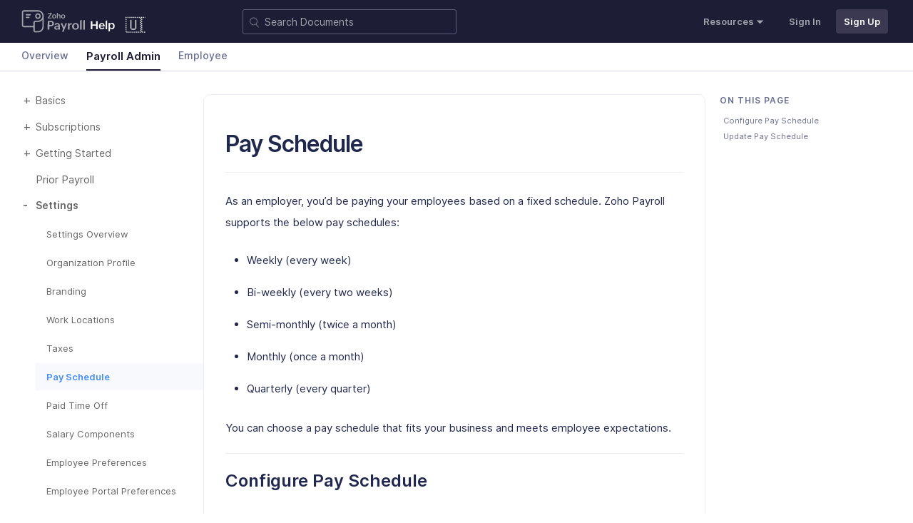

--- FILE ---
content_type: text/html
request_url: https://www.zoho.com/us/payroll/help/employer/settings/pay-schedule.html
body_size: 41512
content:
<!doctype html><html lang=en><head><title>Pay Schedule | Zoho Payroll | Help</title>
<meta name=description content="A pay schedule is predetermined plan which you follow on a regular basis to pay your employees. Learn how to configure your preferred pay schedule on Zoho Payroll."><link rel=stylesheet href="https://webfonts.zoho.com/css?family=Caveat:600,700" preload>  <meta charset=utf-8><meta http-equiv=X-UA-Compatible content="IE=edge,chrome=1"><meta name=viewport content="width=device-width,initial-scale=1"><meta name=apple-mobile-web-app-capable content="yes"><meta name=apple-mobile-web-app-status-bar-style content="black"><meta name=apple-mobile-web-app-title> <link rel="SHORTCUT ICON" href=https://www.zohowebstatic.com/sites/zweb/images/favicon.ico type=image/x-icon><style type=text/css>@font-face{font-family:zoho_puvi;src:url(https://fonts.zohostatic.com/zohopuvi/3.0/zoho_puvi_black.eot);src:url(https://fonts.zohostatic.com/zohopuvi/3.0/zoho_puvi_black.eot?#iefix)format('embedded-opentype'),url(https://fonts.zohostatic.com/zohopuvi/3.0/zoho_puvi_black.woff2)format('woff2'),url(https://fonts.zohostatic.com/zohopuvi/3.0/zoho_puvi_black.woff)format('woff'),url(https://fonts.zohostatic.com/zohopuvi/3.0/zoho_puvi_black.ttf)format('truetype'),url(https://fonts.zohostatic.com/zohopuvi/3.0/zoho_puvi_black.svg)format('svg');font-weight:900;font-style:normal;font-display:swap}@font-face{font-family:zoho_puvi;src:url(https://fonts.zohostatic.com/zohopuvi/3.0/zoho_puvi_extrabold.eot);src:url(https://fonts.zohostatic.com/zohopuvi/3.0/zoho_puvi_extrabold.eot?#iefix)format('embedded-opentype'),url(https://fonts.zohostatic.com/zohopuvi/3.0/zoho_puvi_extrabold.woff2)format('woff2'),url(https://fonts.zohostatic.com/zohopuvi/3.0/zoho_puvi_extrabold.woff)format('woff'),url(https://fonts.zohostatic.com/zohopuvi/3.0/zoho_puvi_extrabold.ttf)format('truetype'),url(https://fonts.zohostatic.com/zohopuvi/3.0/zoho_puvi_extrabold.svg)format('svg');font-weight:800;font-style:normal;font-display:swap}@font-face{font-family:zoho_puvi;src:url(https://fonts.zohostatic.com/zohopuvi/3.0/zoho_puvi_bold.eot);src:url(https://fonts.zohostatic.com/zohopuvi/3.0/zoho_puvi_bold.eot?#iefix)format('embedded-opentype'),url(https://fonts.zohostatic.com/zohopuvi/3.0/zoho_puvi_bold.woff2)format('woff2'),url(https://fonts.zohostatic.com/zohopuvi/3.0/zoho_puvi_bold.woff)format('woff'),url(https://fonts.zohostatic.com/zohopuvi/3.0/zoho_puvi_bold.ttf)format('truetype'),url(https://fonts.zohostatic.com/zohopuvi/3.0/zoho_puvi_bold.svg)format('svg');font-weight:700;font-style:normal;font-display:swap}@font-face{font-family:zoho_puvi;src:url(https://fonts.zohostatic.com/zohopuvi/3.0/zoho_puvi_semibold.eot);src:url(https://fonts.zohostatic.com/zohopuvi/3.0/zoho_puvi_semibold.eot?#iefix)format('embedded-opentype'),url(https://fonts.zohostatic.com/zohopuvi/3.0/zoho_puvi_semibold.woff2)format('woff2'),url(https://fonts.zohostatic.com/zohopuvi/3.0/zoho_puvi_semibold.woff)format('woff'),url(https://fonts.zohostatic.com/zohopuvi/3.0/zoho_puvi_semibold.ttf)format('truetype'),url(https://fonts.zohostatic.com/zohopuvi/3.0/zoho_puvi_semibold.svg)format('svg');font-weight:600;font-style:normal;font-display:swap}@font-face{font-family:zoho_puvi;src:url(https://fonts.zohostatic.com/zohopuvi/3.0/zoho_puvi_medium.eot);src:url(https://fonts.zohostatic.com/zohopuvi/3.0/zoho_puvi_medium.eot?#iefix)format('embedded-opentype'),url(https://fonts.zohostatic.com/zohopuvi/3.0/zoho_puvi_medium.woff2)format('woff2'),url(https://fonts.zohostatic.com/zohopuvi/3.0/zoho_puvi_medium.woff)format('woff'),url(https://fonts.zohostatic.com/zohopuvi/3.0/zoho_puvi_medium.ttf)format('truetype'),url(https://fonts.zohostatic.com/zohopuvi/3.0/zoho_puvi_medium.svg)format('svg');font-weight:500;font-style:normal;font-display:swap}@font-face{font-family:zoho_puvi;src:url(https://fonts.zohostatic.com/zohopuvi/3.0/zoho_puvi_regular.eot);src:url(https://fonts.zohostatic.com/zohopuvi/3.0/zoho_puvi_regular.eot?#iefix)format('embedded-opentype'),url(https://fonts.zohostatic.com/zohopuvi/3.0/zoho_puvi_regular.woff2)format('woff2'),url(https://fonts.zohostatic.com/zohopuvi/3.0/zoho_puvi_regular.woff)format('woff'),url(https://fonts.zohostatic.com/zohopuvi/3.0/zoho_puvi_regular.ttf)format('truetype'),url(https://fonts.zohostatic.com/zohopuvi/3.0/zoho_puvi_regular.svg)format('svg');font-weight:400;font-style:normal;font-display:swap}.umain .signup-box,.umain .signupnow-button,.umain .button{display:none}.button,.signupnow-button a,.get-started a{background:#f0483e;color:#fff;display:inline-block;font-size:16px;font-weight:400;line-height:50px;padding:0 60px;margin:25px 0 0;position:relative;text-align:center;text-transform:uppercase;transition:all .5s ease 0}:root{--red:#c72b28;--black:#000000;--white:#ffffff;--gray:#f5f5f2;--brown:#f7f0ea;--border-color:#e8e7e7}</style><style>body{font-family:zoho_puvi,-apple-system,BlinkMacSystemFont,segoe ui,Roboto,sans-serif,apple color emoji,segoe ui emoji,segoe ui symbol!important;text-rendering:optimizeLegibility;-webkit-text-size-adjust:none}</style><link href=https://www.zohowebstatic.com/sites/zweb/css/common/zf/product-home.css rel=stylesheet type=text/css><link href=https://www.zohowebstatic.com/sites/zweb/css/common/zf/common-header-footer.css rel=stylesheet type=text/css><link rel="SHORTCUT ICON" href=/payroll/payroll-favicon.ico type=image/x-icon><link rel=alternate href=https://www.zoho.com/en-ca/payroll/help/employer/settings/pay-schedule.html hreflang=en-ca><link rel=alternate href=https://www.zoho.com/us/payroll/help/employer/settings/pay-schedule.html hreflang=en-us><link rel=canonical href=https://www.zoho.com/us/payroll/help/employer/settings/pay-schedule.html>   <style type="text/css">@font-face{font-family:Inter;src:url(https://static.zohocdn.com/webfonts/interlight/font.woff2) format("woff2"),url(https://static.zohocdn.com/webfonts/interlight/font.woff) format("woff");font-weight:300;font-style:normal;font-display:swap}@font-face{font-family:Inter;src:url(https://static.zohocdn.com/webfonts/interregular/font.woff2) format("woff2"),url(https://static.zohocdn.com/webfonts/interregular/font.woff) format("woff");font-weight:400;font-style:normal;font-display:swap}@font-face{font-family:Inter;src:url(https://static.zohocdn.com/webfonts/intermedium/font.woff2) format("woff2"),url(https://static.zohocdn.com/webfonts/intermedium/font.woff) format("woff");font-weight:500;font-style:normal;font-display:swap}@font-face{font-family:Inter;src:url(https://static.zohocdn.com/webfonts/intersemibold/font.woff2) format("woff2"),url(https://static.zohocdn.com/webfonts/intersemibold/font.woff) format("woff");font-weight:600;font-style:normal;font-display:swap}@font-face{font-family:Inter;src:url(https://static.zohocdn.com/webfonts/interbold/font.woff2) format("woff2"),url(https://static.zohocdn.com/webfonts/interbold/font.woff) format("woff");font-weight:700;font-style:normal;font-display:swap}@font-face{font-family:Inter;src:url(https://static.zohocdn.com/webfonts/interblack/font.woff2) format("woff2"),url(https://static.zohocdn.com/webfonts/interblack/font.woff) format("woff");font-weight:900;font-style:normal;font-display:swap}</style> 
 <style>.text-danger{color:#f24637!important}.fw-700{font-weight:700}.text-light-black{color:#20284d!important}.hide{display:none}.form-control{display:block;width:100%;padding:6px 12px;font-size:14px;line-height:1.42857143;color:#555;background-color:#fff;background-image:none;border:1px solid #ccc}.position-relative{position:relative}.form-control:focus{border-color:#66afe9;outline:0}.form-group .placeholder-hide::-webkit-input-placeholder{-webkit-user-select:none;user-select:none;opacity:0}.form-group .placeholder-hide::-moz-placeholder{-moz-user-select:none;user-select:none;opacity:0}.form-group .placeholder-hide:-ms-input-placeholder{-ms-user-select:none;user-select:none;opacity:0}.form-group .placeholder-hide::-ms-input-placeholder{-ms-user-select:none;user-select:none;opacity:0}.form-group .placeholder-hide::placeholder{-webkit-user-select:none;-moz-user-select:none;-ms-user-select:none;user-select:none;opacity:0}.captcha-container{max-width:200px;display:-webkit-box;display:-webkit-flex;display:-ms-flexbox;display:flex;-webkit-box-align:center;-webkit-align-items:center;-ms-flex-align:center;align-items:center;margin-bottom:20px}.contactus-form-stickydiv{position:fixed;bottom:0;right:0;width:400px;z-index:100}.hide-widget{display:none!important}.to-left{-webkit-animation:toleft .5s linear;animation:toleft .5s linear}@-webkit-keyframes toleft{0%{right:-400px}to{right:15px}}@keyframes toleft{0%{right:-400px}to{right:15px}}.to-right{-webkit-animation:toright .5s linear;animation:toright .5s linear}@-webkit-keyframes toright{0%{right:15px}to{right:-400px}}@keyframes toright{0%{right:15px}to{right:-400px}}.contactus-form-stickydiv *{-webkit-box-sizing:border-box;box-sizing:border-box}.contactus-form-stickydiv .contact-form{width:400px;padding:20px}.contactus-form-stickydiv .contact-form .form-group{margin-bottom:15px;position:relative}.contactus-form-stickydiv .contact-form .clr-bdr{display:none}.contact-form{position:relative;margin-top:20px}.contact-form .form-group p{margin-bottom:0;font-size:12px;text-align:left;cursor:pointer}.sticky-label{background-color:#80caff;padding:10px 15px 10px 25px;color:#20284d;cursor:pointer;line-height:29px}.sticky-label .icon-close{width:14px;height:14px;margin-top:8px;float:right}.spin{-webkit-animation:spinner 1s linear infinite;animation:spinner 1s linear infinite;fill:#fff;width:15px;height:15px}.label-move-to-top{position:absolute;-webkit-transform:translateY(-35px) translateX(10px);-ms-transform:translateY(-35px) translateX(10px);transform:translateY(-35px) translateX(10px);font-size:14px;color:#7b7b7b;display:-webkit-box;display:-webkit-flex;display:-ms-flexbox;display:flex;-webkit-box-align:center;-webkit-align-items:center;-ms-flex-align:center;align-items:center;-webkit-transition-property:top left;transition-property:top left;-webkit-transition-duration:.2s;transition-duration:.2s}.label-move-to-top.textarea-label{-webkit-transform:translateY(-70px) translateX(10px);-ms-transform:translateY(-70px) translateX(10px);transform:translateY(-70px) translateX(10px)}.label-move-to-top.marketing-source{-webkit-transform:translateY(-55px) translateX(10px);-ms-transform:translateY(-55px) translateX(10px);transform:translateY(-55px) translateX(10px)}.form-control:not(:-moz-placeholder-shown)~.label-move-to-top{transform:translateY(-55px) translateX(5px) scale(.8);line-height:16px;color:#000;padding-right:5px;font-weight:500;background:#fff}.form-control:not(:-ms-input-placeholder)~.label-move-to-top{-ms-transform:translateY(-55px) translateX(5px) scale(.8);transform:translateY(-55px) translateX(5px) scale(.8);line-height:16px;color:#000;padding-right:5px;font-weight:500;background:#fff}.form-control:focus~.label-move-to-top,.form-control:not(:placeholder-shown)~.label-move-to-top{-webkit-transform:translateY(-55px) translateX(5px) scale(.8);-ms-transform:translateY(-55px) translateX(5px) scale(.8);transform:translateY(-55px) translateX(5px) scale(.8);line-height:16px;color:#000;padding-right:5px;font-weight:500;background:#fff}.form-control:not(:-moz-placeholder-shown)~.label-move-to-top.ms-n1{margin-left:-2px}.form-control:not(:-ms-input-placeholder)~.label-move-to-top.ms-n1{margin-left:-2px}.form-control:focus~.label-move-to-top.ms-n1,.form-control:not(:placeholder-shown)~.label-move-to-top.ms-n1{margin-left:-2px}.form-control:not(:-moz-placeholder-shown)~.label-move-to-top.ms-n2{margin-left:-5px}.form-control:not(:-ms-input-placeholder)~.label-move-to-top.ms-n2{margin-left:-5px}.form-control:focus~.label-move-to-top.ms-n2,.form-control:not(:placeholder-shown)~.label-move-to-top.ms-n2{margin-left:-5px}.form-control:not(:-moz-placeholder-shown)~.label-move-to-top.ms-n3{margin-left:-8px}.form-control:not(:-ms-input-placeholder)~.label-move-to-top.ms-n3{margin-left:-8px}.form-control:focus~.label-move-to-top.ms-n3,.form-control:not(:placeholder-shown)~.label-move-to-top.ms-n3{margin-left:-8px}.form-control:not(:-moz-placeholder-shown)~.label-move-to-top.ms-n4{margin-left:-20px}.form-control:not(:-ms-input-placeholder)~.label-move-to-top.ms-n4{margin-left:-20px}.form-control:focus~.label-move-to-top.ms-n4,.form-control:not(:placeholder-shown)~.label-move-to-top.ms-n4{margin-left:-20px}.form-control:not(:-moz-placeholder-shown)~.label-move-to-top.marketing-source{transform:translateY(-70px) translateX(5px) scale(.8)}.form-control:not(:-ms-input-placeholder)~.label-move-to-top.marketing-source{-ms-transform:translateY(-70px) translateX(5px) scale(.8);transform:translateY(-70px) translateX(5px) scale(.8)}.form-control:focus~.label-move-to-top.marketing-source,.form-control:not(:placeholder-shown)~.label-move-to-top.marketing-source{-webkit-transform:translateY(-70px) translateX(5px) scale(.8);-ms-transform:translateY(-70px) translateX(5px) scale(.8);transform:translateY(-70px) translateX(5px) scale(.8)}.form-control:focus~.label-move-to-top .demo-input-image{fill:#000}.label-move-to-top .demo-input-image{-webkit-transform:scale(.5);-ms-transform:scale(.5);transform:scale(.5);margin-bottom:2px;height:24px;width:24px;fill:#7b7b7b}textarea.form-control:not(:-moz-placeholder-shown)~.label-move-to-top{margin-left:-10px;transform:translateY(-92px) translateX(5px) scale(.8)}textarea.form-control:not(:-ms-input-placeholder)~.label-move-to-top{margin-left:-10px;-ms-transform:translateY(-92px) translateX(5px) scale(.8);transform:translateY(-92px) translateX(5px) scale(.8)}textarea.form-control:focus~.label-move-to-top,textarea.form-control:not(:placeholder-shown)~.label-move-to-top{margin-left:-10px;-webkit-transform:translateY(-92px) translateX(5px) scale(.8);-ms-transform:translateY(-92px) translateX(5px) scale(.8);transform:translateY(-92px) translateX(5px) scale(.8)}@-webkit-keyframes spinner{0%{-webkit-transform:rotate(0deg);transform:rotate(0deg)}to{-webkit-transform:rotate(1turn);transform:rotate(1turn)}}@keyframes spinner{0%{-webkit-transform:rotate(0deg);transform:rotate(0deg)}to{-webkit-transform:rotate(1turn);transform:rotate(1turn)}}.stickyform-container{background-color:#fcfcfc;clear:both;text-align:center;float:none;display:block}.stickyform-container .submit-button{padding:0 60px;border:0}.stickyform-container .submit-button:hover{background:#c72218}.stickyform-container .form-control{background-color:#fff;margin-bottom:6px;padding:9px 12px}.stickyform-container textarea.form-control{padding-bottom:0}.stickyform-container .contact-form{border:none}.stickyform-container .captcha-container{position:relative}.stickyform-container .reload-button{display:inline-block;padding-left:0;position:absolute;top:16px;right:42px}@media screen and (max-width:481px){.contactus-form-stickydiv{display:none}}.carousel-indicators{position:unset;width:unset;padding:0;margin:45px 0 0}.carousel-indicators li{border:0}#demorequest-modal{position:fixed;top:0;bottom:0;left:0;right:0;background-color:rgba(0,0,0,.5);opacity:0;padding:40px;z-index:99999;-webkit-transition:opacity .3s;transition:opacity .3s;overflow-y:auto;line-height:1.8;color:#20284d}#demorequest-modal.open{opacity:1}#demorequest-modal p{color:#20284d}.demorequest-left-section *{-webkit-box-sizing:unset;box-sizing:unset}.demorequest-left-section{background:#f8f4f0;padding:90px 60px 70px;width:570px;-webkit-box-sizing:border-box;box-sizing:border-box;text-align:center;border-top-left-radius:15px;border-bottom-left-radius:15px;position:relative;min-height:800px;color:#000}.agsuite-accounts-lead{font-weight:600;margin-bottom:-5px}.agsuite-testimonial{font-size:18px;text-align:left;line-height:25px;font-weight:400;padding:45px 60px 0 25px;width:365px}.zohopayroll-testimonial-and-ratings{height:270px;width:450px;background-color:hsla(0,0%,100%,.5);border-radius:15px;display:-webkit-box;display:-webkit-flex;display:-ms-flexbox;display:flex;position:relative}.agsuite-testimonial img{height:18px;width:27px;display:block;margin-bottom:10px}.testimonial-footer{padding:20px 0 0 30px}.transform-payroll{font-size:26px;line-height:34px;text-align:left;word-spacing:2px;width:365px;font-weight:600;position:relative}.fade-effect{height:70px;background-color:rgba(253,197,64,.8);opacity:.45;left:60px;top:-20px;-webkit-filter:blur(45px);filter:blur(45px)}.fade-effect,.red-fade-effect{width:450px;position:absolute;border-radius:50%}.red-fade-effect{background-color:rgba(253,117,90,.6980392156862745);height:60px;opacity:.7;-webkit-filter:blur(35px);filter:blur(35px);bottom:-25px;left:-56px}.transform-payroll-subtitle{color:#a61420}.agsuite-testimonial-footer{text-align:left;border-right:1px solid rgba(0,0,0,.3);padding-right:15px;margin-right:15px;line-height:25px}.agsuite-logo{padding-top:10px;margin-left:5px}.demo-country-selection,.demo-employees-count-selection{padding-left:35px!important}.demo-country:after{background-image:url(/payroll/images/signup/signup-globe.svg)}.demo-employees-count:after{background-image:url(/payroll/images/demo-employees-count.svg)}.demo-country:after,.demo-employees-count:after{background-repeat:no-repeat;background-size:cover;display:inline-block;width:12px;height:12px;content:"";position:absolute;top:15px;left:17px}.rating-section{padding-top:20px;margin:0 20px;border-top:1px solid #f1e4dc}.rating-section-title{font-size:20px;margin-bottom:30px}.demorequest-right-section{background:#fff;padding:40px 70px 40px 60px;width:570px;position:relative;-webkit-box-sizing:border-box;box-sizing:border-box;min-height:800px;color:#000}.in-demo.demorequest-right-section{border-top-right-radius:15px;border-bottom-right-radius:15px}.us-demo.demorequest-right-section{background:#fff;border:1px solid #333;border-radius:4px}.us-demo .demorequest-right-section .close-btn{background-color:#fff}.agsuite-accounts-lead{position:relative}.demorequest-right-section .close-btn{padding:10px;border:0;border-radius:50%;background-color:#fff;position:absolute;top:10px;right:15px;width:auto;max-width:30px;cursor:pointer}.demorequest-right-section .close-btn img{display:block;width:18px;max-width:30px;height:30px;margin-left:-10px}.demorequest-form-title{color:#000;text-align:left;font-weight:800;font-size:32px;margin-top:-10px}.carousel-slider{position:absolute}.current-carousel-slide{position:absolute;right:20px;bottom:15px}.demorequest-carousal-container{overflow:hidden;text-align:center;position:relative;min-height:390px}.current-carousel-slide span:first-child{display:inline-block;cursor:pointer;border-radius:4px;height:9px;width:9px;background-color:#b7b7b7}.current-carousel-slide span:last-child{display:inline-block;cursor:pointer;border-radius:4px;width:16px;height:9px;background-color:#000}.zoho-payroll-ratings{display:grid;padding:20px 30px;height:220px;grid-template-columns:195px 195px}.zoho-payroll-ratings .rating-value{font-size:19px;font-weight:700}.zoho-payroll-ratings .rating:first-child{border-right:1px solid #dedede;border-bottom:1px solid #dedede}.zoho-payroll-ratings .rating:nth-child(3){border-right:1px solid #dedede}.zoho-payroll-ratings .rating:nth-child(2){border-bottom:1px solid #dedede}.rating .star{height:13px;width:13px;position:relative;top:2px;left:-3px}.rating-out-of{font-size:12px}.rating{text-align:left;padding:20px 25px 20px 0}.rating:nth-child(2),.rating:nth-child(4){padding-left:20px}.rating div:first-child{padding-left:15px}.rating img.rating-widget{height:22px;width:-webkit-fit-content;width:-moz-fit-content;width:fit-content;display:block;padding-left:15px;padding-top:5px}.demorequest-form{margin-top:20px}.demorequest-form *{-webkit-box-sizing:border-box;box-sizing:border-box}.select-placeholder{color:#9592a0}.demorequest-form .form-control::-webkit-input-placeholder{color:#9592a0}.demorequest-form .form-control::-moz-placeholder{color:#9592a0}.demorequest-form .form-control:-ms-input-placeholder{color:#9592a0}.demorequest-form .form-control::-ms-input-placeholder{color:#9592a0}.demorequest-form .form-control::placeholder{color:#9592a0}.select-placeholder option{color:#000}.demorequest-form .form-group div{width:100%;display:inline-block}.demorequest-form .form-group span{position:absolute;top:45%;right:-11px;color:#e53617}.demorequest-form .form-group{position:relative;margin-bottom:14px}.demorequest-form .form-control{padding:9px 12px;border-radius:8px;border-color:#e6e6e6;height:44px;-webkit-box-shadow:unset;box-shadow:unset}.demorequest-form .form-control:focus{-webkit-box-shadow:unset;box-shadow:unset;border-color:#000}.demorequest-form select.form-control{-webkit-appearance:menulist}.demorequest-form .form-control-static{padding:0}.demorequest-form p{font-size:13px;line-height:22px;margin:0}.testimonial-carousel-wrapper{margin-top:10px}.demo-testimonial-section{height:235px;border-radius:18px;background:#fff;padding:25px;text-align:left}.demo-testimonial-section .testimonial-company-img{margin-bottom:15px}.demo-testimonial-section .testimonial-person{margin-top:10px;padding-left:10px;line-height:1.1}.demo-testimonial-one .testimonial-person{border-left:3px solid #c02434}.demo-testimonial-two .testimonial-person{border-left:3px solid #fec962}.demo-testimonial-three .testimonial-person{background-position:-546px -125px;height:58px;width:110px}.demo-testimonial-section p{font-size:14px;font-family:"droid_serif","serif";line-height:2}.demo-testimonial-section .testimonial-person-name{line-height:1;font-size:16px;font-weight:600}.demo-testimonial-section .testimonial-company{font-size:13px;line-height:1;font-weight:400}.demorequest-form .submit-button{background-color:#e33618;cursor:pointer;color:#fff;width:100%;margin:20px 0;display:block;padding:0 60px;border:0;border-radius:6px;text-transform:none;font-weight:700;line-height:50px}.demorequest-form .submit-button:hover{background:#c72218}.testimonial-carousel-wrapper .carousel-container{min-height:unset}.testimonial-carousel-wrapper img{width:30%}.testimonial-carousel-wrapper .carousel-content{min-height:270px}.carousel-container{overflow:hidden;text-align:center;position:relative;min-height:270px;min-width:450px}.carousel-content li{position:absolute;top:10px;width:100%;list-style:none;text-align:center}.carousel-content .carousel-slider,.carousel-content li{-webkit-transition:left .6s ease-in-out;transition:left .6s ease-in-out}.carousel-indicators{position:absolute;right:20px;bottom:-15px}.carousel-indicators li{visibility:visible;cursor:pointer;width:10px;height:10px}.carousel-indicators li.active{width:20px}.carousel-indicators li#item1,.carousel-indicators li#item2{-webkit-transition:all .4s ease-in-out;transition:all .4s ease-in-out;background-color:#b7b7b7}.carousel-indicators #item1,.carousel-indicators #item2,.carousel-indicators #item3{background-color:#ff7775;height:10px;border-radius:5px;background-repeat:no-repeat;display:inline-block;opacity:1;margin-right:5px;margin-bottom:25px}.carousel-indicators li.active#item1,.carousel-indicators li.active#item2,.carousel-indicators li.active#item3{background-color:#000}form button,form input,form select,form textarea{font-family:inherit}.zoho-payroll-pros{margin:40px 0}.zoho-payroll-advantages{text-align:left;display:-webkit-box;display:-webkit-flex;display:-ms-flexbox;display:flex;margin-bottom:20px}.zoho-payroll-advantages img{height:32px;width:34px;margin:5px 10px 0 0}.zoho-payroll-advantages .hours-saved{font-weight:700;font-size:16px;height:20px}.zoho-payroll-advantages .caption{font-size:16px}@media screen and (max-width:1160px){#demorequest-modal{padding:0}}@media screen and (max-width:960px){.demorequest-left-section{display:none}}@media screen and (max-width:750px){.captcha-container img{width:85%}.demorequest-right-section{padding:30px!important}}@media screen and (max-width:575px){.in-demo.demorequest-right-section{border-top-right-radius:0;border-bottom-right-radius:0}}@media screen and (max-width:960px) and (min-width:576px){.in-demo.demorequest-right-section{border-radius:15px}}@media only screen and (-webkit-min-device-pixel-ratio:2),only screen and (min-device-pixel-ratio:2),only screen and (min-resolution:2dppx),only screen and (min-resolution:192dpi){.testimonial-person{background-image:url(/expense/common/customer-sprite-2x.png?v=1)}}</style> 
 <style type="text/css">.prd-logo{background:url(/payroll/images/icon-payroll.svg?v=1) no-repeat;background-position:0;height:45px;margin-top:15px;display:block;width:124px}.main{margin:0!important}.product-header-top .prd-logo{background:url(/payroll/images/icon-payroll.svg?v=1) no-repeat;margin-top:15px}.demo-sticky{color:#333;-webkit-animation:demo-animation .3s;animation:demo-animation .3s;background-image:url(/payroll/svgs/demo-request.svg);background-color:#fff;margin:15px 10px 30px auto;border-radius:50%;cursor:pointer;width:60px;height:60px;outline:none;border:0;position:relative}.demo-pop-over{-webkit-animation:demo-pop-animation 1s;animation:demo-pop-animation 1s;padding:10px 20px;position:absolute;text-align:left;left:-165px;margin-right:15px;z-index:10;top:11px;-webkit-box-shadow:1px 1px 10px -1px #aaa;box-shadow:1px 1px 10px -1px #aaa;border-radius:5px;font-size:14px;background-color:#fff;width:150px}.demo-pop-over:after{left:100%;top:18px;content:"";height:0;width:0;position:absolute;border:7px solid rgba(0,0,0,0);border-left-color:#fff;margin-top:-7px}.demo-only:hover .demo-sticky{-webkit-box-shadow:1px 1px 8px -1px #ccc;box-shadow:1px 1px 8px -1px #ccc}.demo-only:hover .demo-pop-over{-webkit-box-shadow:1px 1px 10px -1px #8f8f8f;box-shadow:1px 1px 10px -1px #8f8f8f}.contactus-form-stickydiv.demo-only{width:auto}button{font-family:zoho_puvi,-apple-system,BlinkMacSystemFont,Segoe UI,Roboto,sans-serif,Apple Color Emoji,Segoe UI Emoji,Segoe UI Symbol}.footer-links{max-width:550px}html{scroll-behavior:smooth}a:focus-visible{outline:revert;outline-offset:2px}img{max-width:100%;height:auto;-o-object-fit:contain;object-fit:contain;vertical-align:middle}@media screen and (min-width:768px){.header{min-height:66px}}@media screen and (min-width:992px){.header{min-height:75px}}@media (prefers-reduced-motion:reduce){html{scroll-behavior:auto}*,:after,:before{-webkit-transition:none!important;transition:none!important;-webkit-animation:none!important;animation:none!important}}.bg-co{background:none repeat scroll 0 0 #333;height:100%;left:0;opacity:.6;position:fixed;top:0;width:100%;z-index:1;display:none}.plan-compare a{text-decoration:none;color:#333;padding:10px;border:1px solid #222;display:block;float:left}@media screen and (max-width:767px){.prd-logo{width:121px;height:38px;display:inline-block;margin:11px 0 0 15px!important}}</style> 
 <style type="text/css">/*!
 * Bootstrap v3.2.0 (http://getbootstrap.com)
 * Copyright 2011-2014 Twitter, Inc.
 * Licensed under MIT (https://github.com/twbs/bootstrap/blob/master/LICENSE)
 *//*! normalize.css v3.0.1 | MIT License | git.io/normalize */html{font-family:sans-serif;-webkit-text-size-adjust:100%;-ms-text-size-adjust:100%}body{margin:0}article,aside,details,figcaption,figure,footer,header,hgroup,main,nav,section,summary{display:block}audio,canvas,progress,video{display:inline-block;vertical-align:baseline}audio:not([controls]){display:none;height:0}[hidden],template{display:none}a{background:0 0}a:active,a:hover{outline:0}abbr[title]{border-bottom:1px dotted}b,strong{font-weight:700}dfn{font-style:italic}h1{margin:.67em 0;font-size:2em}mark{color:#000;background:#ff0}small{font-size:80%}sub,sup{position:relative;font-size:75%;line-height:0;vertical-align:baseline}sup{top:-.5em}sub{bottom:-.25em}img{border:0}svg:not(:root){overflow:hidden}figure{margin:1em 40px}hr{height:0;-webkit-box-sizing:content-box;-moz-box-sizing:content-box;box-sizing:content-box}pre{overflow:auto}code,kbd,pre,samp{font-family:monospace,monospace;font-size:1em}button,input,optgroup,select,textarea{margin:0;font:inherit;color:inherit}button{overflow:visible}button,select{text-transform:none}button,html input[type=button],input[type=reset],input[type=submit]{-webkit-appearance:button;cursor:pointer}button[disabled],html input[disabled]{cursor:default}button::-moz-focus-inner,input::-moz-focus-inner{padding:0;border:0}input{line-height:normal}input[type=checkbox],input[type=radio]{-webkit-box-sizing:border-box;-moz-box-sizing:border-box;box-sizing:border-box;padding:0}input[type=number]::-webkit-inner-spin-button,input[type=number]::-webkit-outer-spin-button{height:auto}input[type=search]{-webkit-box-sizing:content-box;-moz-box-sizing:content-box;box-sizing:content-box;-webkit-appearance:textfield}input[type=search]::-webkit-search-cancel-button,input[type=search]::-webkit-search-decoration{-webkit-appearance:none}fieldset{padding:.35em .625em .75em;margin:0 2px;border:1px solid silver}textarea{overflow:auto}optgroup{font-weight:700}table{border-spacing:0;border-collapse:collapse}td,th{padding:0}@media print{*{color:#000!important;text-shadow:none!important;background:rgba(0,0,0,0)!important;-webkit-box-shadow:none!important;box-shadow:none!important}a,a:visited{text-decoration:underline}a[href]:after{content:" (" attr(href) ")"}abbr[title]:after{content:" (" attr(title) ")"}a[href^="#"]:after,a[href^="javascript:"]:after{content:""}blockquote,pre{border:1px solid #999;page-break-inside:avoid}thead{display:table-header-group}img,tr{page-break-inside:avoid}img{max-width:100%!important}h2,h3,p{orphans:3;widows:3}h2,h3{page-break-after:avoid}select{background:#fff!important}.navbar{display:none}.table td,.table th{background-color:#fff!important}.btn>.caret,.dropup>.btn>.caret{border-top-color:#000!important}.label{border:1px solid #000}.table{border-collapse:collapse!important}.table-bordered td,.table-bordered th{border:1px solid #ddd!important}}@font-face{font-family:Glyphicons Halflings;src:url(../fonts/glyphicons-halflings-regular.eot);src:url(../fonts/glyphicons-halflings-regular.eot?#iefix) format("embedded-opentype"),url(../fonts/glyphicons-halflings-regular.woff) format("woff"),url(../fonts/glyphicons-halflings-regular.ttf) format("truetype"),url(../fonts/glyphicons-halflings-regular.svg#glyphicons_halflingsregular) format("svg")}.glyphicon{position:relative;top:1px;display:inline-block;font-family:Glyphicons Halflings;font-style:normal;font-weight:400;line-height:1;-webkit-font-smoothing:antialiased;-moz-osx-font-smoothing:grayscale}.glyphicon-asterisk:before{content:"\2a"}.glyphicon-plus:before{content:"\2b"}.glyphicon-euro:before{content:"\20ac"}.glyphicon-minus:before{content:"\2212"}.glyphicon-cloud:before{content:"\2601"}.glyphicon-envelope:before{content:"\2709"}.glyphicon-pencil:before{content:"\270f"}.glyphicon-glass:before{content:"\e001"}.glyphicon-music:before{content:"\e002"}.glyphicon-search:before{content:"\e003"}.glyphicon-heart:before{content:"\e005"}.glyphicon-star:before{content:"\e006"}.glyphicon-star-empty:before{content:"\e007"}.glyphicon-user:before{content:"\e008"}.glyphicon-film:before{content:"\e009"}.glyphicon-th-large:before{content:"\e010"}.glyphicon-th:before{content:"\e011"}.glyphicon-th-list:before{content:"\e012"}.glyphicon-ok:before{content:"\e013"}.glyphicon-remove:before{content:"\e014"}.glyphicon-zoom-in:before{content:"\e015"}.glyphicon-zoom-out:before{content:"\e016"}.glyphicon-off:before{content:"\e017"}.glyphicon-signal:before{content:"\e018"}.glyphicon-cog:before{content:"\e019"}.glyphicon-trash:before{content:"\e020"}.glyphicon-home:before{content:"\e021"}.glyphicon-file:before{content:"\e022"}.glyphicon-time:before{content:"\e023"}.glyphicon-road:before{content:"\e024"}.glyphicon-download-alt:before{content:"\e025"}.glyphicon-download:before{content:"\e026"}.glyphicon-upload:before{content:"\e027"}.glyphicon-inbox:before{content:"\e028"}.glyphicon-play-circle:before{content:"\e029"}.glyphicon-repeat:before{content:"\e030"}.glyphicon-refresh:before{content:"\e031"}.glyphicon-list-alt:before{content:"\e032"}.glyphicon-lock:before{content:"\e033"}.glyphicon-flag:before{content:"\e034"}.glyphicon-headphones:before{content:"\e035"}.glyphicon-volume-off:before{content:"\e036"}.glyphicon-volume-down:before{content:"\e037"}.glyphicon-volume-up:before{content:"\e038"}.glyphicon-qrcode:before{content:"\e039"}.glyphicon-barcode:before{content:"\e040"}.glyphicon-tag:before{content:"\e041"}.glyphicon-tags:before{content:"\e042"}.glyphicon-book:before{content:"\e043"}.glyphicon-bookmark:before{content:"\e044"}.glyphicon-print:before{content:"\e045"}.glyphicon-camera:before{content:"\e046"}.glyphicon-font:before{content:"\e047"}.glyphicon-bold:before{content:"\e048"}.glyphicon-italic:before{content:"\e049"}.glyphicon-text-height:before{content:"\e050"}.glyphicon-text-width:before{content:"\e051"}.glyphicon-align-left:before{content:"\e052"}.glyphicon-align-center:before{content:"\e053"}.glyphicon-align-right:before{content:"\e054"}.glyphicon-align-justify:before{content:"\e055"}.glyphicon-list:before{content:"\e056"}.glyphicon-indent-left:before{content:"\e057"}.glyphicon-indent-right:before{content:"\e058"}.glyphicon-facetime-video:before{content:"\e059"}.glyphicon-picture:before{content:"\e060"}.glyphicon-map-marker:before{content:"\e062"}.glyphicon-adjust:before{content:"\e063"}.glyphicon-tint:before{content:"\e064"}.glyphicon-edit:before{content:"\e065"}.glyphicon-share:before{content:"\e066"}.glyphicon-check:before{content:"\e067"}.glyphicon-move:before{content:"\e068"}.glyphicon-step-backward:before{content:"\e069"}.glyphicon-fast-backward:before{content:"\e070"}.glyphicon-backward:before{content:"\e071"}.glyphicon-play:before{content:"\e072"}.glyphicon-pause:before{content:"\e073"}.glyphicon-stop:before{content:"\e074"}.glyphicon-forward:before{content:"\e075"}.glyphicon-fast-forward:before{content:"\e076"}.glyphicon-step-forward:before{content:"\e077"}.glyphicon-eject:before{content:"\e078"}.glyphicon-chevron-left:before{content:"\e079"}.glyphicon-chevron-right:before{content:"\e080"}.glyphicon-plus-sign:before{content:"\e081"}.glyphicon-minus-sign:before{content:"\e082"}.glyphicon-remove-sign:before{content:"\e083"}.glyphicon-ok-sign:before{content:"\e084"}.glyphicon-question-sign:before{content:"\e085"}.glyphicon-info-sign:before{content:"\e086"}.glyphicon-screenshot:before{content:"\e087"}.glyphicon-remove-circle:before{content:"\e088"}.glyphicon-ok-circle:before{content:"\e089"}.glyphicon-ban-circle:before{content:"\e090"}.glyphicon-arrow-left:before{content:"\e091"}.glyphicon-arrow-right:before{content:"\e092"}.glyphicon-arrow-up:before{content:"\e093"}.glyphicon-arrow-down:before{content:"\e094"}.glyphicon-share-alt:before{content:"\e095"}.glyphicon-resize-full:before{content:"\e096"}.glyphicon-resize-small:before{content:"\e097"}.glyphicon-exclamation-sign:before{content:"\e101"}.glyphicon-gift:before{content:"\e102"}.glyphicon-leaf:before{content:"\e103"}.glyphicon-fire:before{content:"\e104"}.glyphicon-eye-open:before{content:"\e105"}.glyphicon-eye-close:before{content:"\e106"}.glyphicon-warning-sign:before{content:"\e107"}.glyphicon-plane:before{content:"\e108"}.glyphicon-calendar:before{content:"\e109"}.glyphicon-random:before{content:"\e110"}.glyphicon-comment:before{content:"\e111"}.glyphicon-magnet:before{content:"\e112"}.glyphicon-chevron-up:before{content:"\e113"}.glyphicon-chevron-down:before{content:"\e114"}.glyphicon-retweet:before{content:"\e115"}.glyphicon-shopping-cart:before{content:"\e116"}.glyphicon-folder-close:before{content:"\e117"}.glyphicon-folder-open:before{content:"\e118"}.glyphicon-resize-vertical:before{content:"\e119"}.glyphicon-resize-horizontal:before{content:"\e120"}.glyphicon-hdd:before{content:"\e121"}.glyphicon-bullhorn:before{content:"\e122"}.glyphicon-bell:before{content:"\e123"}.glyphicon-certificate:before{content:"\e124"}.glyphicon-thumbs-up:before{content:"\e125"}.glyphicon-thumbs-down:before{content:"\e126"}.glyphicon-hand-right:before{content:"\e127"}.glyphicon-hand-left:before{content:"\e128"}.glyphicon-hand-up:before{content:"\e129"}.glyphicon-hand-down:before{content:"\e130"}.glyphicon-circle-arrow-right:before{content:"\e131"}.glyphicon-circle-arrow-left:before{content:"\e132"}.glyphicon-circle-arrow-up:before{content:"\e133"}.glyphicon-circle-arrow-down:before{content:"\e134"}.glyphicon-globe:before{content:"\e135"}.glyphicon-wrench:before{content:"\e136"}.glyphicon-tasks:before{content:"\e137"}.glyphicon-filter:before{content:"\e138"}.glyphicon-briefcase:before{content:"\e139"}.glyphicon-fullscreen:before{content:"\e140"}.glyphicon-dashboard:before{content:"\e141"}.glyphicon-paperclip:before{content:"\e142"}.glyphicon-heart-empty:before{content:"\e143"}.glyphicon-link:before{content:"\e144"}.glyphicon-phone:before{content:"\e145"}.glyphicon-pushpin:before{content:"\e146"}.glyphicon-usd:before{content:"\e148"}.glyphicon-gbp:before{content:"\e149"}.glyphicon-sort:before{content:"\e150"}.glyphicon-sort-by-alphabet:before{content:"\e151"}.glyphicon-sort-by-alphabet-alt:before{content:"\e152"}.glyphicon-sort-by-order:before{content:"\e153"}.glyphicon-sort-by-order-alt:before{content:"\e154"}.glyphicon-sort-by-attributes:before{content:"\e155"}.glyphicon-sort-by-attributes-alt:before{content:"\e156"}.glyphicon-unchecked:before{content:"\e157"}.glyphicon-expand:before{content:"\e158"}.glyphicon-collapse-down:before{content:"\e159"}.glyphicon-collapse-up:before{content:"\e160"}.glyphicon-log-in:before{content:"\e161"}.glyphicon-flash:before{content:"\e162"}.glyphicon-log-out:before{content:"\e163"}.glyphicon-new-window:before{content:"\e164"}.glyphicon-record:before{content:"\e165"}.glyphicon-save:before{content:"\e166"}.glyphicon-open:before{content:"\e167"}.glyphicon-saved:before{content:"\e168"}.glyphicon-import:before{content:"\e169"}.glyphicon-export:before{content:"\e170"}.glyphicon-send:before{content:"\e171"}.glyphicon-floppy-disk:before{content:"\e172"}.glyphicon-floppy-saved:before{content:"\e173"}.glyphicon-floppy-remove:before{content:"\e174"}.glyphicon-floppy-save:before{content:"\e175"}.glyphicon-floppy-open:before{content:"\e176"}.glyphicon-credit-card:before{content:"\e177"}.glyphicon-transfer:before{content:"\e178"}.glyphicon-cutlery:before{content:"\e179"}.glyphicon-header:before{content:"\e180"}.glyphicon-compressed:before{content:"\e181"}.glyphicon-earphone:before{content:"\e182"}.glyphicon-phone-alt:before{content:"\e183"}.glyphicon-tower:before{content:"\e184"}.glyphicon-stats:before{content:"\e185"}.glyphicon-sd-video:before{content:"\e186"}.glyphicon-hd-video:before{content:"\e187"}.glyphicon-subtitles:before{content:"\e188"}.glyphicon-sound-stereo:before{content:"\e189"}.glyphicon-sound-dolby:before{content:"\e190"}.glyphicon-sound-5-1:before{content:"\e191"}.glyphicon-sound-6-1:before{content:"\e192"}.glyphicon-sound-7-1:before{content:"\e193"}.glyphicon-copyright-mark:before{content:"\e194"}.glyphicon-registration-mark:before{content:"\e195"}.glyphicon-cloud-download:before{content:"\e197"}.glyphicon-cloud-upload:before{content:"\e198"}.glyphicon-tree-conifer:before{content:"\e199"}.glyphicon-tree-deciduous:before{content:"\e200"}*{-webkit-box-sizing:border-box;-moz-box-sizing:border-box;box-sizing:border-box}:after,:before{-webkit-box-sizing:border-box;-moz-box-sizing:border-box;box-sizing:border-box}html{font-size:10px;-webkit-tap-highlight-color:rgba(0,0,0,0)}body{font-family:Helvetica Neue,Helvetica,Arial,sans-serif;font-size:14px;line-height:1.42857143;color:#333;background-color:#fff}button,input,select,textarea{font-family:inherit;font-size:inherit;line-height:inherit}a{color:#428bca;text-decoration:none}a:focus,a:hover{color:#2a6496;text-decoration:underline}a:focus{outline:thin dotted;outline:5px auto -webkit-focus-ring-color;outline-offset:-2px}figure{margin:0}img{vertical-align:middle}.carousel-inner>.item>a>img,.carousel-inner>.item>img,.img-responsive,.thumbnail>img,.thumbnail a>img{display:block;width:100%\9;max-width:100%;height:auto}.img-rounded{border-radius:6px}.img-thumbnail{display:inline-block;width:100%\9;max-width:100%;height:auto;padding:4px;line-height:1.42857143;background-color:#fff;border:1px solid #ddd;border-radius:4px;-webkit-transition:all .2s ease-in-out;-o-transition:all .2s ease-in-out;transition:all .2s ease-in-out}.img-circle{border-radius:50%}hr{margin-top:20px;margin-bottom:20px;border:0;border-top:1px solid #eee}.sr-only{position:absolute;width:1px;height:1px;padding:0;margin:-1px;overflow:hidden;clip:rect(0,0,0,0);border:0}.sr-only-focusable:active,.sr-only-focusable:focus{position:static;width:auto;height:auto;margin:0;overflow:visible;clip:auto}.h1,.h2,.h3,.h4,.h5,.h6,h1,h2,h3,h4,h5,h6{font-family:inherit;font-weight:500;line-height:1.1;color:inherit}.h1 .small,.h1 small,.h2 .small,.h2 small,.h3 .small,.h3 small,.h4 .small,.h4 small,.h5 .small,.h5 small,.h6 .small,.h6 small,h1 .small,h1 small,h2 .small,h2 small,h3 .small,h3 small,h4 .small,h4 small,h5 .small,h5 small,h6 .small,h6 small{font-weight:400;line-height:1;color:#777}.h1,.h2,.h3,h1,h2,h3{margin-top:20px;margin-bottom:10px}.h1 .small,.h1 small,.h2 .small,.h2 small,.h3 .small,.h3 small,h1 .small,h1 small,h2 .small,h2 small,h3 .small,h3 small{font-size:65%}.h4,.h5,.h6,h4,h5,h6{margin-top:10px;margin-bottom:10px}.h4 .small,.h4 small,.h5 .small,.h5 small,.h6 .small,.h6 small,h4 .small,h4 small,h5 .small,h5 small,h6 .small,h6 small{font-size:75%}.h1,h1{font-size:36px}.h2,h2{font-size:30px}.h3,h3{font-size:24px}.h4,h4{font-size:18px}.h5,h5{font-size:14px}.h6,h6{font-size:12px}p{margin:0 0 10px}.lead{margin-bottom:20px;font-size:16px;font-weight:300;line-height:1.4}@media (min-width:768px){.lead{font-size:21px}}.small,small{font-size:85%}cite{font-style:normal}.mark,mark{padding:.2em;background-color:#fcf8e3}.text-left{text-align:left}.text-right{text-align:right}.text-center{text-align:center}.text-justify{text-align:justify}.text-nowrap{white-space:nowrap}.text-lowercase{text-transform:lowercase}.text-uppercase{text-transform:uppercase}.text-capitalize{text-transform:capitalize}.text-muted{color:#777}.text-primary{color:#428bca}a.text-primary:hover{color:#3071a9}.text-success{color:#3c763d}a.text-success:hover{color:#2b542c}.text-info{color:#31708f}a.text-info:hover{color:#245269}.text-warning{color:#8a6d3b}a.text-warning:hover{color:#66512c}.text-danger{color:#a94442}a.text-danger:hover{color:#843534}.bg-primary{color:#fff;background-color:#428bca}a.bg-primary:hover{background-color:#3071a9}.bg-success{background-color:#dff0d8}a.bg-success:hover{background-color:#c1e2b3}.bg-info{background-color:#d9edf7}a.bg-info:hover{background-color:#afd9ee}.bg-warning{background-color:#fcf8e3}a.bg-warning:hover{background-color:#f7ecb5}.bg-danger{background-color:#f2dede}a.bg-danger:hover{background-color:#e4b9b9}.page-header{padding-bottom:9px;margin:40px 0 20px;border-bottom:1px solid #eee}ol,ul{margin-top:0;margin-bottom:10px}ol ol,ol ul,ul ol,ul ul{margin-bottom:0}.list-inline,.list-unstyled{padding-left:0;list-style:none}.list-inline{margin-left:-5px}.list-inline>li{display:inline-block;padding-right:5px;padding-left:5px}dl{margin-top:0;margin-bottom:20px}dd,dt{line-height:1.42857143}dt{font-weight:700}dd{margin-left:0}@media (min-width:768px){.dl-horizontal dt{float:left;width:160px;overflow:hidden;clear:left;text-align:right;text-overflow:ellipsis;white-space:nowrap}.dl-horizontal dd{margin-left:180px}}abbr[data-original-title],abbr[title]{cursor:help;border-bottom:1px dotted #777}.initialism{font-size:90%;text-transform:uppercase}blockquote{padding:10px 20px;margin:0 0 20px;font-size:17.5px;border-left:5px solid #eee}blockquote ol:last-child,blockquote p:last-child,blockquote ul:last-child{margin-bottom:0}blockquote .small,blockquote footer,blockquote small{display:block;font-size:80%;line-height:1.42857143;color:#777}blockquote .small:before,blockquote footer:before,blockquote small:before{content:"\2014 \00A0"}.blockquote-reverse,blockquote.pull-right{padding-right:15px;padding-left:0;text-align:right;border-right:5px solid #eee;border-left:0}.blockquote-reverse .small:before,.blockquote-reverse footer:before,.blockquote-reverse small:before,blockquote.pull-right .small:before,blockquote.pull-right footer:before,blockquote.pull-right small:before{content:""}.blockquote-reverse .small:after,.blockquote-reverse footer:after,.blockquote-reverse small:after,blockquote.pull-right .small:after,blockquote.pull-right footer:after,blockquote.pull-right small:after{content:"\00A0 \2014"}blockquote:after,blockquote:before{content:""}address{margin-bottom:20px;font-style:normal;line-height:1.42857143}code,kbd,pre,samp{font-family:Menlo,Monaco,Consolas,Courier New,monospace}code{color:#c7254e;background-color:#f9f2f4;border-radius:4px}code,kbd{padding:2px 4px;font-size:90%}kbd{color:#fff;background-color:#333;border-radius:3px;-webkit-box-shadow:inset 0 -1px 0 rgba(0,0,0,.25);box-shadow:inset 0 -1px 0 rgba(0,0,0,.25)}kbd kbd{padding:0;font-size:100%;-webkit-box-shadow:none;box-shadow:none}pre{display:block;padding:9.5px;margin:0 0 10px;font-size:13px;line-height:1.42857143;color:#333;word-break:break-all;word-wrap:break-word;background-color:#f5f5f5;border:1px solid #ccc;border-radius:4px}pre code{padding:0;font-size:inherit;color:inherit;white-space:pre-wrap;background-color:rgba(0,0,0,0);border-radius:0}.pre-scrollable{max-height:340px;overflow-y:scroll}.container{padding-right:15px;padding-left:15px;margin-right:auto;margin-left:auto}@media (min-width:768px){.container{width:750px}}@media (min-width:992px){.container{width:970px}}@media (min-width:1200px){.container{width:1170px}}.container-fluid{padding-right:15px;padding-left:15px;margin-right:auto;margin-left:auto}.row{margin-right:-15px;margin-left:-15px}.col-lg-1,.col-lg-2,.col-lg-3,.col-lg-4,.col-lg-5,.col-lg-6,.col-lg-7,.col-lg-8,.col-lg-9,.col-lg-10,.col-lg-11,.col-lg-12,.col-md-1,.col-md-2,.col-md-3,.col-md-4,.col-md-5,.col-md-6,.col-md-7,.col-md-8,.col-md-9,.col-md-10,.col-md-11,.col-md-12,.col-sm-1,.col-sm-2,.col-sm-3,.col-sm-4,.col-sm-5,.col-sm-6,.col-sm-7,.col-sm-8,.col-sm-9,.col-sm-10,.col-sm-11,.col-sm-12,.col-xs-1,.col-xs-2,.col-xs-3,.col-xs-4,.col-xs-5,.col-xs-6,.col-xs-7,.col-xs-8,.col-xs-9,.col-xs-10,.col-xs-11,.col-xs-12{position:relative;min-height:1px;padding-right:15px;padding-left:15px}.col-xs-1,.col-xs-2,.col-xs-3,.col-xs-4,.col-xs-5,.col-xs-6,.col-xs-7,.col-xs-8,.col-xs-9,.col-xs-10,.col-xs-11,.col-xs-12{float:left}.col-xs-12{width:100%}.col-xs-11{width:91.66666667%}.col-xs-10{width:83.33333333%}.col-xs-9{width:75%}.col-xs-8{width:66.66666667%}.col-xs-7{width:58.33333333%}.col-xs-6{width:50%}.col-xs-5{width:41.66666667%}.col-xs-4{width:33.33333333%}.col-xs-3{width:25%}.col-xs-2{width:16.66666667%}.col-xs-1{width:8.33333333%}.col-xs-pull-12{right:100%}.col-xs-pull-11{right:91.66666667%}.col-xs-pull-10{right:83.33333333%}.col-xs-pull-9{right:75%}.col-xs-pull-8{right:66.66666667%}.col-xs-pull-7{right:58.33333333%}.col-xs-pull-6{right:50%}.col-xs-pull-5{right:41.66666667%}.col-xs-pull-4{right:33.33333333%}.col-xs-pull-3{right:25%}.col-xs-pull-2{right:16.66666667%}.col-xs-pull-1{right:8.33333333%}.col-xs-pull-0{right:auto}.col-xs-push-12{left:100%}.col-xs-push-11{left:91.66666667%}.col-xs-push-10{left:83.33333333%}.col-xs-push-9{left:75%}.col-xs-push-8{left:66.66666667%}.col-xs-push-7{left:58.33333333%}.col-xs-push-6{left:50%}.col-xs-push-5{left:41.66666667%}.col-xs-push-4{left:33.33333333%}.col-xs-push-3{left:25%}.col-xs-push-2{left:16.66666667%}.col-xs-push-1{left:8.33333333%}.col-xs-push-0{left:auto}.col-xs-offset-12{margin-left:100%}.col-xs-offset-11{margin-left:91.66666667%}.col-xs-offset-10{margin-left:83.33333333%}.col-xs-offset-9{margin-left:75%}.col-xs-offset-8{margin-left:66.66666667%}.col-xs-offset-7{margin-left:58.33333333%}.col-xs-offset-6{margin-left:50%}.col-xs-offset-5{margin-left:41.66666667%}.col-xs-offset-4{margin-left:33.33333333%}.col-xs-offset-3{margin-left:25%}.col-xs-offset-2{margin-left:16.66666667%}.col-xs-offset-1{margin-left:8.33333333%}.col-xs-offset-0{margin-left:0}@media (min-width:768px){.col-sm-1,.col-sm-2,.col-sm-3,.col-sm-4,.col-sm-5,.col-sm-6,.col-sm-7,.col-sm-8,.col-sm-9,.col-sm-10,.col-sm-11,.col-sm-12{float:left}.col-sm-12{width:100%}.col-sm-11{width:91.66666667%}.col-sm-10{width:83.33333333%}.col-sm-9{width:75%}.col-sm-8{width:66.66666667%}.col-sm-7{width:58.33333333%}.col-sm-6{width:50%}.col-sm-5{width:41.66666667%}.col-sm-4{width:33.33333333%}.col-sm-3{width:25%}.col-sm-2{width:16.66666667%}.col-sm-1{width:8.33333333%}.col-sm-pull-12{right:100%}.col-sm-pull-11{right:91.66666667%}.col-sm-pull-10{right:83.33333333%}.col-sm-pull-9{right:75%}.col-sm-pull-8{right:66.66666667%}.col-sm-pull-7{right:58.33333333%}.col-sm-pull-6{right:50%}.col-sm-pull-5{right:41.66666667%}.col-sm-pull-4{right:33.33333333%}.col-sm-pull-3{right:25%}.col-sm-pull-2{right:16.66666667%}.col-sm-pull-1{right:8.33333333%}.col-sm-pull-0{right:auto}.col-sm-push-12{left:100%}.col-sm-push-11{left:91.66666667%}.col-sm-push-10{left:83.33333333%}.col-sm-push-9{left:75%}.col-sm-push-8{left:66.66666667%}.col-sm-push-7{left:58.33333333%}.col-sm-push-6{left:50%}.col-sm-push-5{left:41.66666667%}.col-sm-push-4{left:33.33333333%}.col-sm-push-3{left:25%}.col-sm-push-2{left:16.66666667%}.col-sm-push-1{left:8.33333333%}.col-sm-push-0{left:auto}.col-sm-offset-12{margin-left:100%}.col-sm-offset-11{margin-left:91.66666667%}.col-sm-offset-10{margin-left:83.33333333%}.col-sm-offset-9{margin-left:75%}.col-sm-offset-8{margin-left:66.66666667%}.col-sm-offset-7{margin-left:58.33333333%}.col-sm-offset-6{margin-left:50%}.col-sm-offset-5{margin-left:41.66666667%}.col-sm-offset-4{margin-left:33.33333333%}.col-sm-offset-3{margin-left:25%}.col-sm-offset-2{margin-left:16.66666667%}.col-sm-offset-1{margin-left:8.33333333%}.col-sm-offset-0{margin-left:0}}@media (min-width:992px){.col-md-1,.col-md-2,.col-md-3,.col-md-4,.col-md-5,.col-md-6,.col-md-7,.col-md-8,.col-md-9,.col-md-10,.col-md-11,.col-md-12{float:left}.col-md-12{width:100%}.col-md-11{width:91.66666667%}.col-md-10{width:83.33333333%}.col-md-9{width:75%}.col-md-8{width:66.66666667%}.col-md-7{width:58.33333333%}.col-md-6{width:50%}.col-md-5{width:41.66666667%}.col-md-4{width:33.33333333%}.col-md-3{width:25%}.col-md-2{width:16.66666667%}.col-md-1{width:8.33333333%}.col-md-pull-12{right:100%}.col-md-pull-11{right:91.66666667%}.col-md-pull-10{right:83.33333333%}.col-md-pull-9{right:75%}.col-md-pull-8{right:66.66666667%}.col-md-pull-7{right:58.33333333%}.col-md-pull-6{right:50%}.col-md-pull-5{right:41.66666667%}.col-md-pull-4{right:33.33333333%}.col-md-pull-3{right:25%}.col-md-pull-2{right:16.66666667%}.col-md-pull-1{right:8.33333333%}.col-md-pull-0{right:auto}.col-md-push-12{left:100%}.col-md-push-11{left:91.66666667%}.col-md-push-10{left:83.33333333%}.col-md-push-9{left:75%}.col-md-push-8{left:66.66666667%}.col-md-push-7{left:58.33333333%}.col-md-push-6{left:50%}.col-md-push-5{left:41.66666667%}.col-md-push-4{left:33.33333333%}.col-md-push-3{left:25%}.col-md-push-2{left:16.66666667%}.col-md-push-1{left:8.33333333%}.col-md-push-0{left:auto}.col-md-offset-12{margin-left:100%}.col-md-offset-11{margin-left:91.66666667%}.col-md-offset-10{margin-left:83.33333333%}.col-md-offset-9{margin-left:75%}.col-md-offset-8{margin-left:66.66666667%}.col-md-offset-7{margin-left:58.33333333%}.col-md-offset-6{margin-left:50%}.col-md-offset-5{margin-left:41.66666667%}.col-md-offset-4{margin-left:33.33333333%}.col-md-offset-3{margin-left:25%}.col-md-offset-2{margin-left:16.66666667%}.col-md-offset-1{margin-left:8.33333333%}.col-md-offset-0{margin-left:0}}@media (min-width:1200px){.col-lg-1,.col-lg-2,.col-lg-3,.col-lg-4,.col-lg-5,.col-lg-6,.col-lg-7,.col-lg-8,.col-lg-9,.col-lg-10,.col-lg-11,.col-lg-12{float:left}.col-lg-12{width:100%}.col-lg-11{width:91.66666667%}.col-lg-10{width:83.33333333%}.col-lg-9{width:75%}.col-lg-8{width:66.66666667%}.col-lg-7{width:58.33333333%}.col-lg-6{width:50%}.col-lg-5{width:41.66666667%}.col-lg-4{width:33.33333333%}.col-lg-3{width:25%}.col-lg-2{width:16.66666667%}.col-lg-1{width:8.33333333%}.col-lg-pull-12{right:100%}.col-lg-pull-11{right:91.66666667%}.col-lg-pull-10{right:83.33333333%}.col-lg-pull-9{right:75%}.col-lg-pull-8{right:66.66666667%}.col-lg-pull-7{right:58.33333333%}.col-lg-pull-6{right:50%}.col-lg-pull-5{right:41.66666667%}.col-lg-pull-4{right:33.33333333%}.col-lg-pull-3{right:25%}.col-lg-pull-2{right:16.66666667%}.col-lg-pull-1{right:8.33333333%}.col-lg-pull-0{right:auto}.col-lg-push-12{left:100%}.col-lg-push-11{left:91.66666667%}.col-lg-push-10{left:83.33333333%}.col-lg-push-9{left:75%}.col-lg-push-8{left:66.66666667%}.col-lg-push-7{left:58.33333333%}.col-lg-push-6{left:50%}.col-lg-push-5{left:41.66666667%}.col-lg-push-4{left:33.33333333%}.col-lg-push-3{left:25%}.col-lg-push-2{left:16.66666667%}.col-lg-push-1{left:8.33333333%}.col-lg-push-0{left:auto}.col-lg-offset-12{margin-left:100%}.col-lg-offset-11{margin-left:91.66666667%}.col-lg-offset-10{margin-left:83.33333333%}.col-lg-offset-9{margin-left:75%}.col-lg-offset-8{margin-left:66.66666667%}.col-lg-offset-7{margin-left:58.33333333%}.col-lg-offset-6{margin-left:50%}.col-lg-offset-5{margin-left:41.66666667%}.col-lg-offset-4{margin-left:33.33333333%}.col-lg-offset-3{margin-left:25%}.col-lg-offset-2{margin-left:16.66666667%}.col-lg-offset-1{margin-left:8.33333333%}.col-lg-offset-0{margin-left:0}}table{background-color:rgba(0,0,0,0)}th{text-align:left}.table{width:100%;max-width:100%;margin-bottom:20px}.table>tbody>tr>td,.table>tbody>tr>th,.table>tfoot>tr>td,.table>tfoot>tr>th,.table>thead>tr>td,.table>thead>tr>th{padding:8px;line-height:1.42857143;vertical-align:top;border-top:1px solid #ddd}.table>thead>tr>th{vertical-align:bottom;border-bottom:2px solid #ddd}.table>caption+thead>tr:first-child>td,.table>caption+thead>tr:first-child>th,.table>colgroup+thead>tr:first-child>td,.table>colgroup+thead>tr:first-child>th,.table>thead:first-child>tr:first-child>td,.table>thead:first-child>tr:first-child>th{border-top:0}.table>tbody+tbody{border-top:2px solid #ddd}.table .table{background-color:#fff}.table-condensed>tbody>tr>td,.table-condensed>tbody>tr>th,.table-condensed>tfoot>tr>td,.table-condensed>tfoot>tr>th,.table-condensed>thead>tr>td,.table-condensed>thead>tr>th{padding:5px}.table-bordered{border:1px solid #ddd}.table-bordered>tbody>tr>td,.table-bordered>tbody>tr>th,.table-bordered>tfoot>tr>td,.table-bordered>tfoot>tr>th,.table-bordered>thead>tr>td,.table-bordered>thead>tr>th{border:1px solid #ddd}.table-bordered>thead>tr>td,.table-bordered>thead>tr>th{border-bottom-width:2px}.table-striped>tbody>tr:nth-child(odd)>td,.table-striped>tbody>tr:nth-child(odd)>th{background-color:#f9f9f9}.table-hover>tbody>tr:hover>td,.table-hover>tbody>tr:hover>th{background-color:#f5f5f5}table col[class*=col-]{position:static;display:table-column;float:none}table td[class*=col-],table th[class*=col-]{position:static;display:table-cell;float:none}.table>tbody>tr.active>td,.table>tbody>tr.active>th,.table>tbody>tr>td.active,.table>tbody>tr>th.active,.table>tfoot>tr.active>td,.table>tfoot>tr.active>th,.table>tfoot>tr>td.active,.table>tfoot>tr>th.active,.table>thead>tr.active>td,.table>thead>tr.active>th,.table>thead>tr>td.active,.table>thead>tr>th.active{background-color:#f5f5f5}.table-hover>tbody>tr.active:hover>td,.table-hover>tbody>tr.active:hover>th,.table-hover>tbody>tr:hover>.active,.table-hover>tbody>tr>td.active:hover,.table-hover>tbody>tr>th.active:hover{background-color:#e8e8e8}.table>tbody>tr.success>td,.table>tbody>tr.success>th,.table>tbody>tr>td.success,.table>tbody>tr>th.success,.table>tfoot>tr.success>td,.table>tfoot>tr.success>th,.table>tfoot>tr>td.success,.table>tfoot>tr>th.success,.table>thead>tr.success>td,.table>thead>tr.success>th,.table>thead>tr>td.success,.table>thead>tr>th.success{background-color:#dff0d8}.table-hover>tbody>tr.success:hover>td,.table-hover>tbody>tr.success:hover>th,.table-hover>tbody>tr:hover>.success,.table-hover>tbody>tr>td.success:hover,.table-hover>tbody>tr>th.success:hover{background-color:#d0e9c6}.table>tbody>tr.info>td,.table>tbody>tr.info>th,.table>tbody>tr>td.info,.table>tbody>tr>th.info,.table>tfoot>tr.info>td,.table>tfoot>tr.info>th,.table>tfoot>tr>td.info,.table>tfoot>tr>th.info,.table>thead>tr.info>td,.table>thead>tr.info>th,.table>thead>tr>td.info,.table>thead>tr>th.info{background-color:#d9edf7}.table-hover>tbody>tr.info:hover>td,.table-hover>tbody>tr.info:hover>th,.table-hover>tbody>tr:hover>.info,.table-hover>tbody>tr>td.info:hover,.table-hover>tbody>tr>th.info:hover{background-color:#c4e3f3}.table>tbody>tr.warning>td,.table>tbody>tr.warning>th,.table>tbody>tr>td.warning,.table>tbody>tr>th.warning,.table>tfoot>tr.warning>td,.table>tfoot>tr.warning>th,.table>tfoot>tr>td.warning,.table>tfoot>tr>th.warning,.table>thead>tr.warning>td,.table>thead>tr.warning>th,.table>thead>tr>td.warning,.table>thead>tr>th.warning{background-color:#fcf8e3}.table-hover>tbody>tr.warning:hover>td,.table-hover>tbody>tr.warning:hover>th,.table-hover>tbody>tr:hover>.warning,.table-hover>tbody>tr>td.warning:hover,.table-hover>tbody>tr>th.warning:hover{background-color:#faf2cc}.table>tbody>tr.danger>td,.table>tbody>tr.danger>th,.table>tbody>tr>td.danger,.table>tbody>tr>th.danger,.table>tfoot>tr.danger>td,.table>tfoot>tr.danger>th,.table>tfoot>tr>td.danger,.table>tfoot>tr>th.danger,.table>thead>tr.danger>td,.table>thead>tr.danger>th,.table>thead>tr>td.danger,.table>thead>tr>th.danger{background-color:#f2dede}.table-hover>tbody>tr.danger:hover>td,.table-hover>tbody>tr.danger:hover>th,.table-hover>tbody>tr:hover>.danger,.table-hover>tbody>tr>td.danger:hover,.table-hover>tbody>tr>th.danger:hover{background-color:#ebcccc}@media screen and (max-width:767px){.table-responsive{width:100%;margin-bottom:15px;overflow-x:auto;overflow-y:hidden;-webkit-overflow-scrolling:touch;-ms-overflow-style:-ms-autohiding-scrollbar;border:1px solid #ddd}.table-responsive>.table{margin-bottom:0}.table-responsive>.table>tbody>tr>td,.table-responsive>.table>tbody>tr>th,.table-responsive>.table>tfoot>tr>td,.table-responsive>.table>tfoot>tr>th,.table-responsive>.table>thead>tr>td,.table-responsive>.table>thead>tr>th{white-space:nowrap}.table-responsive>.table-bordered{border:0}.table-responsive>.table-bordered>tbody>tr>td:first-child,.table-responsive>.table-bordered>tbody>tr>th:first-child,.table-responsive>.table-bordered>tfoot>tr>td:first-child,.table-responsive>.table-bordered>tfoot>tr>th:first-child,.table-responsive>.table-bordered>thead>tr>td:first-child,.table-responsive>.table-bordered>thead>tr>th:first-child{border-left:0}.table-responsive>.table-bordered>tbody>tr>td:last-child,.table-responsive>.table-bordered>tbody>tr>th:last-child,.table-responsive>.table-bordered>tfoot>tr>td:last-child,.table-responsive>.table-bordered>tfoot>tr>th:last-child,.table-responsive>.table-bordered>thead>tr>td:last-child,.table-responsive>.table-bordered>thead>tr>th:last-child{border-right:0}.table-responsive>.table-bordered>tbody>tr:last-child>td,.table-responsive>.table-bordered>tbody>tr:last-child>th,.table-responsive>.table-bordered>tfoot>tr:last-child>td,.table-responsive>.table-bordered>tfoot>tr:last-child>th{border-bottom:0}}fieldset{min-width:0;margin:0}fieldset,legend{padding:0;border:0}legend{display:block;width:100%;margin-bottom:20px;font-size:21px;line-height:inherit;color:#333;border-bottom:1px solid #e5e5e5}label{display:inline-block;max-width:100%;margin-bottom:5px;font-weight:700}input[type=search]{-webkit-box-sizing:border-box;-moz-box-sizing:border-box;box-sizing:border-box}input[type=checkbox],input[type=radio]{margin:4px 0 0;margin-top:1px\9;line-height:normal}input[type=file]{display:block}input[type=range]{display:block;width:100%}select[multiple],select[size]{height:auto}input[type=checkbox]:focus,input[type=file]:focus,input[type=radio]:focus{outline:thin dotted;outline:5px auto -webkit-focus-ring-color;outline-offset:-2px}output{padding-top:7px}.form-control,output{display:block;font-size:14px;line-height:1.42857143;color:#555}.form-control{width:100%;height:34px;padding:6px 12px;background-color:#fff;background-image:none;border:1px solid #ccc;border-radius:4px;-webkit-box-shadow:inset 0 1px 1px rgba(0,0,0,.075);box-shadow:inset 0 1px 1px rgba(0,0,0,.075);-webkit-transition:border-color .15s ease-in-out,-webkit-box-shadow .15s ease-in-out;-o-transition:border-color ease-in-out .15s,box-shadow ease-in-out .15s;transition:border-color .15s ease-in-out,box-shadow .15s ease-in-out}.form-control:focus{border-color:#66afe9;outline:0;-webkit-box-shadow:inset 0 1px 1px rgba(0,0,0,.075),0 0 8px rgba(102,175,233,.6);box-shadow:inset 0 1px 1px rgba(0,0,0,.075),0 0 8px rgba(102,175,233,.6)}.form-control::-moz-placeholder{color:#777;opacity:1}.form-control:-ms-input-placeholder{color:#777}.form-control::-webkit-input-placeholder{color:#777}.form-control[disabled],.form-control[readonly],fieldset[disabled] .form-control{cursor:not-allowed;background-color:#eee;opacity:1}textarea.form-control{height:auto}input[type=search]{-webkit-appearance:none}input[type=date],input[type=datetime-local],input[type=month],input[type=time]{line-height:34px;line-height:1.42857143 \0}input[type=date].input-sm,input[type=datetime-local].input-sm,input[type=month].input-sm,input[type=time].input-sm{line-height:30px}input[type=date].input-lg,input[type=datetime-local].input-lg,input[type=month].input-lg,input[type=time].input-lg{line-height:46px}.form-group{margin-bottom:15px}.checkbox,.radio{position:relative;display:block;min-height:20px;margin-top:10px;margin-bottom:10px}.checkbox label,.radio label{padding-left:20px;margin-bottom:0;font-weight:400;cursor:pointer}.checkbox-inline input[type=checkbox],.checkbox input[type=checkbox],.radio-inline input[type=radio],.radio input[type=radio]{position:absolute;margin-top:4px\9;margin-left:-20px}.checkbox+.checkbox,.radio+.radio{margin-top:-5px}.checkbox-inline,.radio-inline{display:inline-block;padding-left:20px;margin-bottom:0;font-weight:400;vertical-align:middle;cursor:pointer}.checkbox-inline+.checkbox-inline,.radio-inline+.radio-inline{margin-top:0;margin-left:10px}fieldset[disabled] input[type=checkbox],fieldset[disabled] input[type=radio],input[type=checkbox].disabled,input[type=checkbox][disabled],input[type=radio].disabled,input[type=radio][disabled]{cursor:not-allowed}.checkbox-inline.disabled,.radio-inline.disabled,fieldset[disabled] .checkbox-inline,fieldset[disabled] .radio-inline{cursor:not-allowed}.checkbox.disabled label,.radio.disabled label,fieldset[disabled] .checkbox label,fieldset[disabled] .radio label{cursor:not-allowed}.form-control-static{padding-top:7px;padding-bottom:7px;margin-bottom:0}.form-control-static.input-lg,.form-control-static.input-sm{padding-right:0;padding-left:0}.form-horizontal .form-group-sm .form-control,.input-sm{height:30px;padding:5px 10px;font-size:12px;line-height:1.5;border-radius:3px}select.input-sm{height:30px;line-height:30px}select[multiple].input-sm,textarea.input-sm{height:auto}.form-horizontal .form-group-lg .form-control,.input-lg{height:46px;padding:10px 16px;font-size:18px;line-height:1.33;border-radius:6px}select.input-lg{height:46px;line-height:46px}select[multiple].input-lg,textarea.input-lg{height:auto}.has-feedback{position:relative}.has-feedback .form-control{padding-right:42.5px}.form-control-feedback{position:absolute;top:25px;right:0;z-index:2;display:block;width:34px;height:34px;line-height:34px;text-align:center}.input-lg+.form-control-feedback{width:46px;height:46px;line-height:46px}.input-sm+.form-control-feedback{width:30px;height:30px;line-height:30px}.has-success .checkbox,.has-success .checkbox-inline,.has-success .control-label,.has-success .help-block,.has-success .radio,.has-success .radio-inline{color:#3c763d}.has-success .form-control{border-color:#3c763d;-webkit-box-shadow:inset 0 1px 1px rgba(0,0,0,.075);box-shadow:inset 0 1px 1px rgba(0,0,0,.075)}.has-success .form-control:focus{border-color:#2b542c;-webkit-box-shadow:inset 0 1px 1px rgba(0,0,0,.075),0 0 6px #67b168;box-shadow:inset 0 1px 1px rgba(0,0,0,.075),0 0 6px #67b168}.has-success .input-group-addon{color:#3c763d;background-color:#dff0d8;border-color:#3c763d}.has-success .form-control-feedback{color:#3c763d}.has-warning .checkbox,.has-warning .checkbox-inline,.has-warning .control-label,.has-warning .help-block,.has-warning .radio,.has-warning .radio-inline{color:#8a6d3b}.has-warning .form-control{border-color:#8a6d3b;-webkit-box-shadow:inset 0 1px 1px rgba(0,0,0,.075);box-shadow:inset 0 1px 1px rgba(0,0,0,.075)}.has-warning .form-control:focus{border-color:#66512c;-webkit-box-shadow:inset 0 1px 1px rgba(0,0,0,.075),0 0 6px #c0a16b;box-shadow:inset 0 1px 1px rgba(0,0,0,.075),0 0 6px #c0a16b}.has-warning .input-group-addon{color:#8a6d3b;background-color:#fcf8e3;border-color:#8a6d3b}.has-warning .form-control-feedback{color:#8a6d3b}.has-error .checkbox,.has-error .checkbox-inline,.has-error .control-label,.has-error .help-block,.has-error .radio,.has-error .radio-inline{color:#a94442}.has-error .form-control{border-color:#a94442;-webkit-box-shadow:inset 0 1px 1px rgba(0,0,0,.075);box-shadow:inset 0 1px 1px rgba(0,0,0,.075)}.has-error .form-control:focus{border-color:#843534;-webkit-box-shadow:inset 0 1px 1px rgba(0,0,0,.075),0 0 6px #ce8483;box-shadow:inset 0 1px 1px rgba(0,0,0,.075),0 0 6px #ce8483}.has-error .input-group-addon{color:#a94442;background-color:#f2dede;border-color:#a94442}.has-error .form-control-feedback{color:#a94442}.has-feedback label.sr-only~.form-control-feedback{top:0}.help-block{display:block;margin-top:5px;margin-bottom:10px;color:#737373}@media (min-width:768px){.form-inline .form-group{display:inline-block;margin-bottom:0;vertical-align:middle}.form-inline .form-control{display:inline-block;width:auto;vertical-align:middle}.form-inline .input-group{display:inline-table;vertical-align:middle}.form-inline .input-group .form-control,.form-inline .input-group .input-group-addon,.form-inline .input-group .input-group-btn{width:auto}.form-inline .input-group>.form-control{width:100%}.form-inline .control-label{margin-bottom:0;vertical-align:middle}.form-inline .checkbox,.form-inline .radio{display:inline-block;margin-top:0;margin-bottom:0;vertical-align:middle}.form-inline .checkbox label,.form-inline .radio label{padding-left:0}.form-inline .checkbox input[type=checkbox],.form-inline .radio input[type=radio]{position:relative;margin-left:0}.form-inline .has-feedback .form-control-feedback{top:0}}.form-horizontal .checkbox,.form-horizontal .checkbox-inline,.form-horizontal .radio,.form-horizontal .radio-inline{padding-top:7px;margin-top:0;margin-bottom:0}.form-horizontal .checkbox,.form-horizontal .radio{min-height:27px}.form-horizontal .form-group{margin-right:-15px;margin-left:-15px}@media (min-width:768px){.form-horizontal .control-label{padding-top:7px;margin-bottom:0;text-align:right}}.form-horizontal .has-feedback .form-control-feedback{top:0;right:15px}@media (min-width:768px){.form-horizontal .form-group-lg .control-label{padding-top:14.3px}}@media (min-width:768px){.form-horizontal .form-group-sm .control-label{padding-top:6px}}.btn{display:inline-block;padding:6px 12px;margin-bottom:0;font-size:14px;font-weight:400;line-height:1.42857143;text-align:center;white-space:nowrap;vertical-align:middle;cursor:pointer;-webkit-user-select:none;-moz-user-select:none;-ms-user-select:none;user-select:none;background-image:none;border:1px solid rgba(0,0,0,0);border-radius:4px}.btn.active:focus,.btn:active:focus,.btn:focus{outline:thin dotted;outline:5px auto -webkit-focus-ring-color;outline-offset:-2px}.btn:focus,.btn:hover{color:#333;text-decoration:none}.btn.active,.btn:active{background-image:none;outline:0;-webkit-box-shadow:inset 0 3px 5px rgba(0,0,0,.125);box-shadow:inset 0 3px 5px rgba(0,0,0,.125)}.btn.disabled,.btn[disabled],fieldset[disabled] .btn{pointer-events:none;cursor:not-allowed;filter:alpha(opacity=65);-webkit-box-shadow:none;box-shadow:none;opacity:.65}.btn-default{color:#333;background-color:#fff;border-color:#ccc}.btn-default.active,.btn-default:active,.btn-default:focus,.btn-default:hover,.open>.dropdown-toggle.btn-default{color:#333;background-color:#e6e6e6;border-color:#adadad}.btn-default.active,.btn-default:active,.open>.dropdown-toggle.btn-default{background-image:none}.btn-default.disabled,.btn-default.disabled.active,.btn-default.disabled:active,.btn-default.disabled:focus,.btn-default.disabled:hover,.btn-default[disabled],.btn-default[disabled].active,.btn-default[disabled]:active,.btn-default[disabled]:focus,.btn-default[disabled]:hover,fieldset[disabled] .btn-default,fieldset[disabled] .btn-default.active,fieldset[disabled] .btn-default:active,fieldset[disabled] .btn-default:focus,fieldset[disabled] .btn-default:hover{background-color:#fff;border-color:#ccc}.btn-default .badge{color:#fff;background-color:#333}.btn-primary{color:#fff;background-color:#428bca;border-color:#357ebd}.btn-primary.active,.btn-primary:active,.btn-primary:focus,.btn-primary:hover,.open>.dropdown-toggle.btn-primary{color:#fff;background-color:#3071a9;border-color:#285e8e}.btn-primary.active,.btn-primary:active,.open>.dropdown-toggle.btn-primary{background-image:none}.btn-primary.disabled,.btn-primary.disabled.active,.btn-primary.disabled:active,.btn-primary.disabled:focus,.btn-primary.disabled:hover,.btn-primary[disabled],.btn-primary[disabled].active,.btn-primary[disabled]:active,.btn-primary[disabled]:focus,.btn-primary[disabled]:hover,fieldset[disabled] .btn-primary,fieldset[disabled] .btn-primary.active,fieldset[disabled] .btn-primary:active,fieldset[disabled] .btn-primary:focus,fieldset[disabled] .btn-primary:hover{background-color:#428bca;border-color:#357ebd}.btn-primary .badge{color:#428bca;background-color:#fff}.btn-success{color:#fff;background-color:#5cb85c;border-color:#4cae4c}.btn-success.active,.btn-success:active,.btn-success:focus,.btn-success:hover,.open>.dropdown-toggle.btn-success{color:#fff;background-color:#449d44;border-color:#398439}.btn-success.active,.btn-success:active,.open>.dropdown-toggle.btn-success{background-image:none}.btn-success.disabled,.btn-success.disabled.active,.btn-success.disabled:active,.btn-success.disabled:focus,.btn-success.disabled:hover,.btn-success[disabled],.btn-success[disabled].active,.btn-success[disabled]:active,.btn-success[disabled]:focus,.btn-success[disabled]:hover,fieldset[disabled] .btn-success,fieldset[disabled] .btn-success.active,fieldset[disabled] .btn-success:active,fieldset[disabled] .btn-success:focus,fieldset[disabled] .btn-success:hover{background-color:#5cb85c;border-color:#4cae4c}.btn-success .badge{color:#5cb85c;background-color:#fff}.btn-info{color:#fff;background-color:#5bc0de;border-color:#46b8da}.btn-info.active,.btn-info:active,.btn-info:focus,.btn-info:hover,.open>.dropdown-toggle.btn-info{color:#fff;background-color:#31b0d5;border-color:#269abc}.btn-info.active,.btn-info:active,.open>.dropdown-toggle.btn-info{background-image:none}.btn-info.disabled,.btn-info.disabled.active,.btn-info.disabled:active,.btn-info.disabled:focus,.btn-info.disabled:hover,.btn-info[disabled],.btn-info[disabled].active,.btn-info[disabled]:active,.btn-info[disabled]:focus,.btn-info[disabled]:hover,fieldset[disabled] .btn-info,fieldset[disabled] .btn-info.active,fieldset[disabled] .btn-info:active,fieldset[disabled] .btn-info:focus,fieldset[disabled] .btn-info:hover{background-color:#5bc0de;border-color:#46b8da}.btn-info .badge{color:#5bc0de;background-color:#fff}.btn-warning{color:#fff;background-color:#f0ad4e;border-color:#eea236}.btn-warning.active,.btn-warning:active,.btn-warning:focus,.btn-warning:hover,.open>.dropdown-toggle.btn-warning{color:#fff;background-color:#ec971f;border-color:#d58512}.btn-warning.active,.btn-warning:active,.open>.dropdown-toggle.btn-warning{background-image:none}.btn-warning.disabled,.btn-warning.disabled.active,.btn-warning.disabled:active,.btn-warning.disabled:focus,.btn-warning.disabled:hover,.btn-warning[disabled],.btn-warning[disabled].active,.btn-warning[disabled]:active,.btn-warning[disabled]:focus,.btn-warning[disabled]:hover,fieldset[disabled] .btn-warning,fieldset[disabled] .btn-warning.active,fieldset[disabled] .btn-warning:active,fieldset[disabled] .btn-warning:focus,fieldset[disabled] .btn-warning:hover{background-color:#f0ad4e;border-color:#eea236}.btn-warning .badge{color:#f0ad4e;background-color:#fff}.btn-danger{color:#fff;background-color:#d9534f;border-color:#d43f3a}.btn-danger.active,.btn-danger:active,.btn-danger:focus,.btn-danger:hover,.open>.dropdown-toggle.btn-danger{color:#fff;background-color:#c9302c;border-color:#ac2925}.btn-danger.active,.btn-danger:active,.open>.dropdown-toggle.btn-danger{background-image:none}.btn-danger.disabled,.btn-danger.disabled.active,.btn-danger.disabled:active,.btn-danger.disabled:focus,.btn-danger.disabled:hover,.btn-danger[disabled],.btn-danger[disabled].active,.btn-danger[disabled]:active,.btn-danger[disabled]:focus,.btn-danger[disabled]:hover,fieldset[disabled] .btn-danger,fieldset[disabled] .btn-danger.active,fieldset[disabled] .btn-danger:active,fieldset[disabled] .btn-danger:focus,fieldset[disabled] .btn-danger:hover{background-color:#d9534f;border-color:#d43f3a}.btn-danger .badge{color:#d9534f;background-color:#fff}.btn-link{font-weight:400;color:#428bca;cursor:pointer;border-radius:0}.btn-link,.btn-link:active,.btn-link[disabled],fieldset[disabled] .btn-link{background-color:rgba(0,0,0,0);-webkit-box-shadow:none;box-shadow:none}.btn-link,.btn-link:active,.btn-link:focus,.btn-link:hover{border-color:rgba(0,0,0,0)}.btn-link:focus,.btn-link:hover{color:#2a6496;text-decoration:underline;background-color:rgba(0,0,0,0)}.btn-link[disabled]:focus,.btn-link[disabled]:hover,fieldset[disabled] .btn-link:focus,fieldset[disabled] .btn-link:hover{color:#777;text-decoration:none}.btn-group-lg>.btn,.btn-lg{padding:10px 16px;font-size:18px;line-height:1.33;border-radius:6px}.btn-group-sm>.btn,.btn-sm{padding:5px 10px;font-size:12px;line-height:1.5;border-radius:3px}.btn-group-xs>.btn,.btn-xs{padding:1px 5px;font-size:12px;line-height:1.5;border-radius:3px}.btn-block{display:block;width:100%}.btn-block+.btn-block{margin-top:5px}input[type=button].btn-block,input[type=reset].btn-block,input[type=submit].btn-block{width:100%}.fade{opacity:0;-webkit-transition:opacity .15s linear;-o-transition:opacity .15s linear;transition:opacity .15s linear}.fade.in{opacity:1}.collapse{display:none}.collapse.in{display:block}tr.collapse.in{display:table-row}tbody.collapse.in{display:table-row-group}.collapsing{position:relative;height:0;overflow:hidden;-webkit-transition:height .35s ease;-o-transition:height .35s ease;transition:height .35s ease}.caret{display:inline-block;width:0;height:0;margin-left:2px;vertical-align:middle;border-top:4px solid;border-right:4px solid rgba(0,0,0,0);border-left:4px solid rgba(0,0,0,0)}.dropdown{position:relative}.dropdown-toggle:focus{outline:0}.dropdown-menu{position:absolute;top:100%;left:0;z-index:1000;display:none;float:left;min-width:160px;padding:5px 0;margin:2px 0 0;font-size:14px;text-align:left;list-style:none;background-color:#fff;-webkit-background-clip:padding-box;background-clip:padding-box;border:1px solid #ccc;border:1px solid rgba(0,0,0,.15);border-radius:4px;-webkit-box-shadow:0 6px 12px rgba(0,0,0,.175);box-shadow:0 6px 12px rgba(0,0,0,.175)}.dropdown-menu.pull-right{right:0;left:auto}.dropdown-menu .divider{height:1px;margin:9px 0;overflow:hidden;background-color:#e5e5e5}.dropdown-menu>li>a{display:block;padding:3px 20px;clear:both;font-weight:400;line-height:1.42857143;color:#333;white-space:nowrap}.dropdown-menu>li>a:focus,.dropdown-menu>li>a:hover{color:#262626;text-decoration:none;background-color:#f5f5f5}.dropdown-menu>.active>a,.dropdown-menu>.active>a:focus,.dropdown-menu>.active>a:hover{color:#fff;text-decoration:none;background-color:#428bca;outline:0}.dropdown-menu>.disabled>a,.dropdown-menu>.disabled>a:focus,.dropdown-menu>.disabled>a:hover{color:#777}.dropdown-menu>.disabled>a:focus,.dropdown-menu>.disabled>a:hover{text-decoration:none;cursor:not-allowed;background-color:rgba(0,0,0,0);background-image:none;filter:progid:DXImageTransform.Microsoft.gradient(enabled=false)}.open>.dropdown-menu{display:block}.open>a{outline:0}.dropdown-menu-right{right:0;left:auto}.dropdown-menu-left{right:auto;left:0}.dropdown-header{display:block;padding:3px 20px;font-size:12px;line-height:1.42857143;color:#777;white-space:nowrap}.dropdown-backdrop{position:fixed;top:0;right:0;bottom:0;left:0;z-index:990}.pull-right>.dropdown-menu{right:0;left:auto}.dropup .caret,.navbar-fixed-bottom .dropdown .caret{content:"";border-top:0;border-bottom:4px solid}.dropup .dropdown-menu,.navbar-fixed-bottom .dropdown .dropdown-menu{top:auto;bottom:100%;margin-bottom:1px}@media (min-width:768px){.navbar-right .dropdown-menu{right:0;left:auto}.navbar-right .dropdown-menu-left{right:auto;left:0}}.btn-group,.btn-group-vertical{position:relative;display:inline-block;vertical-align:middle}.btn-group-vertical>.btn,.btn-group>.btn{position:relative;float:left}.btn-group-vertical>.btn.active,.btn-group-vertical>.btn:active,.btn-group-vertical>.btn:focus,.btn-group-vertical>.btn:hover,.btn-group>.btn.active,.btn-group>.btn:active,.btn-group>.btn:focus,.btn-group>.btn:hover{z-index:2}.btn-group-vertical>.btn:focus,.btn-group>.btn:focus{outline:0}.btn-group .btn+.btn,.btn-group .btn+.btn-group,.btn-group .btn-group+.btn,.btn-group .btn-group+.btn-group{margin-left:-1px}.btn-toolbar{margin-left:-5px}.btn-toolbar .btn-group,.btn-toolbar .input-group{float:left}.btn-toolbar>.btn,.btn-toolbar>.btn-group,.btn-toolbar>.input-group{margin-left:5px}.btn-group>.btn:not(:first-child):not(:last-child):not(.dropdown-toggle){border-radius:0}.btn-group>.btn:first-child{margin-left:0}.btn-group>.btn:first-child:not(:last-child):not(.dropdown-toggle){border-top-right-radius:0;border-bottom-right-radius:0}.btn-group>.btn:last-child:not(:first-child),.btn-group>.dropdown-toggle:not(:first-child){border-top-left-radius:0;border-bottom-left-radius:0}.btn-group>.btn-group{float:left}.btn-group>.btn-group:not(:first-child):not(:last-child)>.btn{border-radius:0}.btn-group>.btn-group:first-child>.btn:last-child,.btn-group>.btn-group:first-child>.dropdown-toggle{border-top-right-radius:0;border-bottom-right-radius:0}.btn-group>.btn-group:last-child>.btn:first-child{border-top-left-radius:0;border-bottom-left-radius:0}.btn-group .dropdown-toggle:active,.btn-group.open .dropdown-toggle{outline:0}.btn-group>.btn+.dropdown-toggle{padding-right:8px;padding-left:8px}.btn-group>.btn-lg+.dropdown-toggle{padding-right:12px;padding-left:12px}.btn-group.open .dropdown-toggle{-webkit-box-shadow:inset 0 3px 5px rgba(0,0,0,.125);box-shadow:inset 0 3px 5px rgba(0,0,0,.125)}.btn-group.open .dropdown-toggle.btn-link{-webkit-box-shadow:none;box-shadow:none}.btn .caret{margin-left:0}.btn-lg .caret{border-width:5px 5px 0}.dropup .btn-lg .caret{border-width:0 5px 5px}.btn-group-vertical>.btn,.btn-group-vertical>.btn-group,.btn-group-vertical>.btn-group>.btn{display:block;float:none;width:100%;max-width:100%}.btn-group-vertical>.btn-group>.btn{float:none}.btn-group-vertical>.btn+.btn,.btn-group-vertical>.btn+.btn-group,.btn-group-vertical>.btn-group+.btn,.btn-group-vertical>.btn-group+.btn-group{margin-top:-1px;margin-left:0}.btn-group-vertical>.btn:not(:first-child):not(:last-child){border-radius:0}.btn-group-vertical>.btn:first-child:not(:last-child){border-top-right-radius:4px;border-bottom-right-radius:0;border-bottom-left-radius:0}.btn-group-vertical>.btn:last-child:not(:first-child){border-top-left-radius:0;border-top-right-radius:0;border-bottom-left-radius:4px}.btn-group-vertical>.btn-group:not(:first-child):not(:last-child)>.btn{border-radius:0}.btn-group-vertical>.btn-group:first-child:not(:last-child)>.btn:last-child,.btn-group-vertical>.btn-group:first-child:not(:last-child)>.dropdown-toggle{border-bottom-right-radius:0;border-bottom-left-radius:0}.btn-group-vertical>.btn-group:last-child:not(:first-child)>.btn:first-child{border-top-left-radius:0;border-top-right-radius:0}.btn-group-justified{display:table;width:100%;table-layout:fixed;border-collapse:separate}.btn-group-justified>.btn,.btn-group-justified>.btn-group{display:table-cell;float:none;width:1%}.btn-group-justified>.btn-group .btn{width:100%}.btn-group-justified>.btn-group .dropdown-menu{left:auto}[data-toggle=buttons]>.btn>input[type=checkbox],[data-toggle=buttons]>.btn>input[type=radio]{position:absolute;z-index:-1;filter:alpha(opacity=0);opacity:0}.input-group{position:relative;display:table;border-collapse:separate}.input-group[class*=col-]{float:none;padding-right:0;padding-left:0}.input-group .form-control{position:relative;z-index:2;float:left;width:100%;margin-bottom:0}.input-group-lg>.form-control,.input-group-lg>.input-group-addon,.input-group-lg>.input-group-btn>.btn{height:46px;padding:10px 16px;font-size:18px;line-height:1.33;border-radius:6px}select.input-group-lg>.form-control,select.input-group-lg>.input-group-addon,select.input-group-lg>.input-group-btn>.btn{height:46px;line-height:46px}select[multiple].input-group-lg>.form-control,select[multiple].input-group-lg>.input-group-addon,select[multiple].input-group-lg>.input-group-btn>.btn,textarea.input-group-lg>.form-control,textarea.input-group-lg>.input-group-addon,textarea.input-group-lg>.input-group-btn>.btn{height:auto}.input-group-sm>.form-control,.input-group-sm>.input-group-addon,.input-group-sm>.input-group-btn>.btn{height:30px;padding:5px 10px;font-size:12px;line-height:1.5;border-radius:3px}select.input-group-sm>.form-control,select.input-group-sm>.input-group-addon,select.input-group-sm>.input-group-btn>.btn{height:30px;line-height:30px}select[multiple].input-group-sm>.form-control,select[multiple].input-group-sm>.input-group-addon,select[multiple].input-group-sm>.input-group-btn>.btn,textarea.input-group-sm>.form-control,textarea.input-group-sm>.input-group-addon,textarea.input-group-sm>.input-group-btn>.btn{height:auto}.input-group-addon,.input-group-btn,.input-group .form-control{display:table-cell}.input-group-addon:not(:first-child):not(:last-child),.input-group-btn:not(:first-child):not(:last-child),.input-group .form-control:not(:first-child):not(:last-child){border-radius:0}.input-group-addon,.input-group-btn{width:1%;white-space:nowrap;vertical-align:middle}.input-group-addon{padding:6px 12px;font-size:14px;font-weight:400;line-height:1;color:#555;text-align:center;background-color:#eee;border:1px solid #ccc;border-radius:4px}.input-group-addon.input-sm{padding:5px 10px;font-size:12px;border-radius:3px}.input-group-addon.input-lg{padding:10px 16px;font-size:18px;border-radius:6px}.input-group-addon input[type=checkbox],.input-group-addon input[type=radio]{margin-top:0}.input-group-addon:first-child,.input-group-btn:first-child>.btn,.input-group-btn:first-child>.btn-group>.btn,.input-group-btn:first-child>.dropdown-toggle,.input-group-btn:last-child>.btn-group:not(:last-child)>.btn,.input-group-btn:last-child>.btn:not(:last-child):not(.dropdown-toggle),.input-group .form-control:first-child{border-top-right-radius:0;border-bottom-right-radius:0}.input-group-addon:first-child{border-right:0}.input-group-addon:last-child,.input-group-btn:first-child>.btn-group:not(:first-child)>.btn,.input-group-btn:first-child>.btn:not(:first-child),.input-group-btn:last-child>.btn,.input-group-btn:last-child>.btn-group>.btn,.input-group-btn:last-child>.dropdown-toggle,.input-group .form-control:last-child{border-top-left-radius:0;border-bottom-left-radius:0}.input-group-addon:last-child{border-left:0}.input-group-btn{position:relative;font-size:0;white-space:nowrap}.input-group-btn>.btn{position:relative}.input-group-btn>.btn+.btn{margin-left:-1px}.input-group-btn>.btn:active,.input-group-btn>.btn:focus,.input-group-btn>.btn:hover{z-index:2}.input-group-btn:first-child>.btn,.input-group-btn:first-child>.btn-group{margin-right:-1px}.input-group-btn:last-child>.btn,.input-group-btn:last-child>.btn-group{margin-left:-1px}.nav{padding-left:0;margin-bottom:0;list-style:none}.nav>li{position:relative;display:block}.nav>li>a{position:relative;display:block;padding:10px 15px}.nav>li>a:focus,.nav>li>a:hover{text-decoration:none;background-color:#eee}.nav>li.disabled>a{color:#777}.nav>li.disabled>a:focus,.nav>li.disabled>a:hover{color:#777;text-decoration:none;cursor:not-allowed;background-color:rgba(0,0,0,0)}.nav .open>a,.nav .open>a:focus,.nav .open>a:hover{background-color:#eee;border-color:#428bca}.nav .nav-divider{height:1px;margin:9px 0;overflow:hidden;background-color:#e5e5e5}.nav>li>a>img{max-width:none}.nav-tabs{border-bottom:1px solid #ddd}.nav-tabs>li{float:left;margin-bottom:-1px}.nav-tabs>li>a{margin-right:2px;line-height:1.42857143;border:1px solid rgba(0,0,0,0);border-radius:4px 4px 0 0}.nav-tabs>li>a:hover{border-color:#eee #eee #ddd}.nav-tabs>li.active>a,.nav-tabs>li.active>a:focus,.nav-tabs>li.active>a:hover{color:#555;cursor:default;background-color:#fff;border:1px solid;border-color:#ddd #ddd rgba(0,0,0,0)}.nav-tabs.nav-justified{width:100%;border-bottom:0}.nav-tabs.nav-justified>li{float:none}.nav-tabs.nav-justified>li>a{margin-bottom:5px;text-align:center}.nav-tabs.nav-justified>.dropdown .dropdown-menu{top:auto;left:auto}@media (min-width:768px){.nav-tabs.nav-justified>li{display:table-cell;width:1%}.nav-tabs.nav-justified>li>a{margin-bottom:0}}.nav-tabs.nav-justified>li>a{margin-right:0;border-radius:4px}.nav-tabs.nav-justified>.active>a,.nav-tabs.nav-justified>.active>a:focus,.nav-tabs.nav-justified>.active>a:hover{border:1px solid #ddd}@media (min-width:768px){.nav-tabs.nav-justified>li>a{border-bottom:1px solid #ddd;border-radius:4px 4px 0 0}.nav-tabs.nav-justified>.active>a,.nav-tabs.nav-justified>.active>a:focus,.nav-tabs.nav-justified>.active>a:hover{border-bottom-color:#fff}}.nav-pills>li{float:left}.nav-pills>li>a{border-radius:4px}.nav-pills>li+li{margin-left:2px}.nav-pills>li.active>a,.nav-pills>li.active>a:focus,.nav-pills>li.active>a:hover{color:#fff;background-color:#428bca}.nav-stacked>li{float:none}.nav-stacked>li+li{margin-top:2px;margin-left:0}.nav-justified{width:100%}.nav-justified>li{float:none}.nav-justified>li>a{margin-bottom:5px;text-align:center}.nav-justified>.dropdown .dropdown-menu{top:auto;left:auto}@media (min-width:768px){.nav-justified>li{display:table-cell;width:1%}.nav-justified>li>a{margin-bottom:0}}.nav-tabs-justified{border-bottom:0}.nav-tabs-justified>li>a{margin-right:0;border-radius:4px}.nav-tabs-justified>.active>a,.nav-tabs-justified>.active>a:focus,.nav-tabs-justified>.active>a:hover{border:1px solid #ddd}@media (min-width:768px){.nav-tabs-justified>li>a{border-bottom:1px solid #ddd;border-radius:4px 4px 0 0}.nav-tabs-justified>.active>a,.nav-tabs-justified>.active>a:focus,.nav-tabs-justified>.active>a:hover{border-bottom-color:#fff}}.tab-content>.tab-pane{display:none}.tab-content>.active{display:block}.nav-tabs .dropdown-menu{margin-top:-1px;border-top-left-radius:0;border-top-right-radius:0}.navbar{position:relative;min-height:50px;margin-bottom:20px;border:1px solid rgba(0,0,0,0)}@media (min-width:768px){.navbar{border-radius:4px}}@media (min-width:768px){.navbar-header{float:left}}.navbar-collapse{padding-right:15px;padding-left:15px;overflow-x:visible;-webkit-overflow-scrolling:touch;border-top:1px solid rgba(0,0,0,0);-webkit-box-shadow:inset 0 1px 0 hsla(0,0%,100%,.1);box-shadow:inset 0 1px 0 hsla(0,0%,100%,.1)}.navbar-collapse.in{overflow-y:auto}@media (min-width:768px){.navbar-collapse{width:auto;border-top:0;-webkit-box-shadow:none;box-shadow:none}.navbar-collapse.collapse{display:block!important;height:auto!important;padding-bottom:0;overflow:visible!important}.navbar-collapse.in{overflow-y:visible}.navbar-fixed-bottom .navbar-collapse,.navbar-fixed-top .navbar-collapse,.navbar-static-top .navbar-collapse{padding-right:0;padding-left:0}}.navbar-fixed-bottom .navbar-collapse,.navbar-fixed-top .navbar-collapse{max-height:340px}@media (max-width:480px) and (orientation:landscape){.navbar-fixed-bottom .navbar-collapse,.navbar-fixed-top .navbar-collapse{max-height:200px}}.container-fluid>.navbar-collapse,.container-fluid>.navbar-header,.container>.navbar-collapse,.container>.navbar-header{margin-right:-15px;margin-left:-15px}@media (min-width:768px){.container-fluid>.navbar-collapse,.container-fluid>.navbar-header,.container>.navbar-collapse,.container>.navbar-header{margin-right:0;margin-left:0}}.navbar-static-top{z-index:1000;border-width:0 0 1px}@media (min-width:768px){.navbar-static-top{border-radius:0}}.navbar-fixed-bottom,.navbar-fixed-top{position:fixed;right:0;left:0;z-index:1030;-webkit-transform:translateZ(0);-o-transform:translateZ(0);transform:translateZ(0)}@media (min-width:768px){.navbar-fixed-bottom,.navbar-fixed-top{border-radius:0}}.navbar-fixed-top{top:0;border-width:0 0 1px}.navbar-fixed-bottom{bottom:0;margin-bottom:0;border-width:1px 0 0}.navbar-brand{float:left;height:50px;padding:15px;font-size:18px;line-height:20px}.navbar-brand:focus,.navbar-brand:hover{text-decoration:none}@media (min-width:768px){.navbar>.container-fluid .navbar-brand,.navbar>.container .navbar-brand{margin-left:-15px}}.navbar-toggle{position:relative;float:right;padding:9px 10px;margin-top:8px;margin-right:15px;margin-bottom:8px;background-color:rgba(0,0,0,0);background-image:none;border:1px solid rgba(0,0,0,0);border-radius:4px}.navbar-toggle:focus{outline:0}.navbar-toggle .icon-bar{display:block;width:22px;height:2px;border-radius:1px}.navbar-toggle .icon-bar+.icon-bar{margin-top:4px}@media (min-width:768px){.navbar-toggle{display:none}}.navbar-nav{margin:7.5px -15px}.navbar-nav>li>a{padding-top:10px;padding-bottom:10px;line-height:20px}@media (max-width:767px){.navbar-nav .open .dropdown-menu{position:static;float:none;width:auto;margin-top:0;background-color:rgba(0,0,0,0);border:0;-webkit-box-shadow:none;box-shadow:none}.navbar-nav .open .dropdown-menu .dropdown-header,.navbar-nav .open .dropdown-menu>li>a{padding:5px 15px 5px 25px}.navbar-nav .open .dropdown-menu>li>a{line-height:20px}.navbar-nav .open .dropdown-menu>li>a:focus,.navbar-nav .open .dropdown-menu>li>a:hover{background-image:none}}@media (min-width:768px){.navbar-nav{float:left;margin:0}.navbar-nav>li{float:left}.navbar-nav>li>a{padding-top:15px;padding-bottom:15px}.navbar-nav.navbar-right:last-child{margin-right:-15px}}@media (min-width:768px){.navbar-left{float:left!important}.navbar-right{float:right!important}}.navbar-form{padding:10px 15px;margin:8px -15px;border-top:1px solid rgba(0,0,0,0);border-bottom:1px solid rgba(0,0,0,0);-webkit-box-shadow:inset 0 1px 0 hsla(0,0%,100%,.1),0 1px 0 hsla(0,0%,100%,.1);box-shadow:inset 0 1px 0 hsla(0,0%,100%,.1),0 1px 0 hsla(0,0%,100%,.1)}@media (min-width:768px){.navbar-form .form-group{display:inline-block;margin-bottom:0;vertical-align:middle}.navbar-form .form-control{display:inline-block;width:auto;vertical-align:middle}.navbar-form .input-group{display:inline-table;vertical-align:middle}.navbar-form .input-group .form-control,.navbar-form .input-group .input-group-addon,.navbar-form .input-group .input-group-btn{width:auto}.navbar-form .input-group>.form-control{width:100%}.navbar-form .control-label{margin-bottom:0;vertical-align:middle}.navbar-form .checkbox,.navbar-form .radio{display:inline-block;margin-top:0;margin-bottom:0;vertical-align:middle}.navbar-form .checkbox label,.navbar-form .radio label{padding-left:0}.navbar-form .checkbox input[type=checkbox],.navbar-form .radio input[type=radio]{position:relative;margin-left:0}.navbar-form .has-feedback .form-control-feedback{top:0}}@media (max-width:767px){.navbar-form .form-group{margin-bottom:5px}}@media (min-width:768px){.navbar-form{width:auto;padding-top:0;padding-bottom:0;margin-right:0;margin-left:0;border:0;-webkit-box-shadow:none;box-shadow:none}.navbar-form.navbar-right:last-child{margin-right:-15px}}.navbar-nav>li>.dropdown-menu{margin-top:0;border-top-left-radius:0;border-top-right-radius:0}.navbar-fixed-bottom .navbar-nav>li>.dropdown-menu{border-bottom-right-radius:0;border-bottom-left-radius:0}.navbar-btn{margin-top:8px;margin-bottom:8px}.navbar-btn.btn-sm{margin-top:10px;margin-bottom:10px}.navbar-btn.btn-xs{margin-top:14px;margin-bottom:14px}.navbar-text{margin-top:15px;margin-bottom:15px}@media (min-width:768px){.navbar-text{float:left;margin-right:15px;margin-left:15px}.navbar-text.navbar-right:last-child{margin-right:0}}.navbar-default{background-color:#f8f8f8;border-color:#e7e7e7}.navbar-default .navbar-brand{color:#777}.navbar-default .navbar-brand:focus,.navbar-default .navbar-brand:hover{color:#5e5e5e;background-color:rgba(0,0,0,0)}.navbar-default .navbar-text{color:#777}.navbar-default .navbar-nav>li>a{color:#777}.navbar-default .navbar-nav>li>a:focus,.navbar-default .navbar-nav>li>a:hover{color:#333;background-color:rgba(0,0,0,0)}.navbar-default .navbar-nav>.active>a,.navbar-default .navbar-nav>.active>a:focus,.navbar-default .navbar-nav>.active>a:hover{color:#555;background-color:#e7e7e7}.navbar-default .navbar-nav>.disabled>a,.navbar-default .navbar-nav>.disabled>a:focus,.navbar-default .navbar-nav>.disabled>a:hover{color:#ccc;background-color:rgba(0,0,0,0)}.navbar-default .navbar-toggle{border-color:#ddd}.navbar-default .navbar-toggle:focus,.navbar-default .navbar-toggle:hover{background-color:#ddd}.navbar-default .navbar-toggle .icon-bar{background-color:#888}.navbar-default .navbar-collapse,.navbar-default .navbar-form{border-color:#e7e7e7}.navbar-default .navbar-nav>.open>a,.navbar-default .navbar-nav>.open>a:focus,.navbar-default .navbar-nav>.open>a:hover{color:#555;background-color:#e7e7e7}@media (max-width:767px){.navbar-default .navbar-nav .open .dropdown-menu>li>a{color:#777}.navbar-default .navbar-nav .open .dropdown-menu>li>a:focus,.navbar-default .navbar-nav .open .dropdown-menu>li>a:hover{color:#333;background-color:rgba(0,0,0,0)}.navbar-default .navbar-nav .open .dropdown-menu>.active>a,.navbar-default .navbar-nav .open .dropdown-menu>.active>a:focus,.navbar-default .navbar-nav .open .dropdown-menu>.active>a:hover{color:#555;background-color:#e7e7e7}.navbar-default .navbar-nav .open .dropdown-menu>.disabled>a,.navbar-default .navbar-nav .open .dropdown-menu>.disabled>a:focus,.navbar-default .navbar-nav .open .dropdown-menu>.disabled>a:hover{color:#ccc;background-color:rgba(0,0,0,0)}}.navbar-default .navbar-link{color:#777}.navbar-default .navbar-link:hover{color:#333}.navbar-default .btn-link{color:#777}.navbar-default .btn-link:focus,.navbar-default .btn-link:hover{color:#333}.navbar-default .btn-link[disabled]:focus,.navbar-default .btn-link[disabled]:hover,fieldset[disabled] .navbar-default .btn-link:focus,fieldset[disabled] .navbar-default .btn-link:hover{color:#ccc}.navbar-inverse{background-color:#222;border-color:#080808}.navbar-inverse .navbar-brand{color:#777}.navbar-inverse .navbar-brand:focus,.navbar-inverse .navbar-brand:hover{color:#fff;background-color:rgba(0,0,0,0)}.navbar-inverse .navbar-text{color:#777}.navbar-inverse .navbar-nav>li>a{color:#777}.navbar-inverse .navbar-nav>li>a:focus,.navbar-inverse .navbar-nav>li>a:hover{color:#fff;background-color:rgba(0,0,0,0)}.navbar-inverse .navbar-nav>.active>a,.navbar-inverse .navbar-nav>.active>a:focus,.navbar-inverse .navbar-nav>.active>a:hover{color:#fff;background-color:#080808}.navbar-inverse .navbar-nav>.disabled>a,.navbar-inverse .navbar-nav>.disabled>a:focus,.navbar-inverse .navbar-nav>.disabled>a:hover{color:#444;background-color:rgba(0,0,0,0)}.navbar-inverse .navbar-toggle{border-color:#333}.navbar-inverse .navbar-toggle:focus,.navbar-inverse .navbar-toggle:hover{background-color:#333}.navbar-inverse .navbar-toggle .icon-bar{background-color:#fff}.navbar-inverse .navbar-collapse,.navbar-inverse .navbar-form{border-color:#101010}.navbar-inverse .navbar-nav>.open>a,.navbar-inverse .navbar-nav>.open>a:focus,.navbar-inverse .navbar-nav>.open>a:hover{color:#fff;background-color:#080808}@media (max-width:767px){.navbar-inverse .navbar-nav .open .dropdown-menu>.dropdown-header{border-color:#080808}.navbar-inverse .navbar-nav .open .dropdown-menu .divider{background-color:#080808}.navbar-inverse .navbar-nav .open .dropdown-menu>li>a{color:#777}.navbar-inverse .navbar-nav .open .dropdown-menu>li>a:focus,.navbar-inverse .navbar-nav .open .dropdown-menu>li>a:hover{color:#fff;background-color:rgba(0,0,0,0)}.navbar-inverse .navbar-nav .open .dropdown-menu>.active>a,.navbar-inverse .navbar-nav .open .dropdown-menu>.active>a:focus,.navbar-inverse .navbar-nav .open .dropdown-menu>.active>a:hover{color:#fff;background-color:#080808}.navbar-inverse .navbar-nav .open .dropdown-menu>.disabled>a,.navbar-inverse .navbar-nav .open .dropdown-menu>.disabled>a:focus,.navbar-inverse .navbar-nav .open .dropdown-menu>.disabled>a:hover{color:#444;background-color:rgba(0,0,0,0)}}.navbar-inverse .navbar-link{color:#777}.navbar-inverse .navbar-link:hover{color:#fff}.navbar-inverse .btn-link{color:#777}.navbar-inverse .btn-link:focus,.navbar-inverse .btn-link:hover{color:#fff}.navbar-inverse .btn-link[disabled]:focus,.navbar-inverse .btn-link[disabled]:hover,fieldset[disabled] .navbar-inverse .btn-link:focus,fieldset[disabled] .navbar-inverse .btn-link:hover{color:#444}.breadcrumb{padding:8px 15px;margin-bottom:20px;list-style:none;background-color:#f5f5f5;border-radius:4px}.breadcrumb>li{display:inline-block}.breadcrumb>li+li:before{padding:0 5px;color:#ccc;content:"/\00a0"}.breadcrumb>.active{color:#777}.pagination{display:inline-block;padding-left:0;margin:20px 0;border-radius:4px}.pagination>li{display:inline}.pagination>li>a,.pagination>li>span{position:relative;float:left;padding:6px 12px;margin-left:-1px;line-height:1.42857143;color:#428bca;text-decoration:none;background-color:#fff;border:1px solid #ddd}.pagination>li:first-child>a,.pagination>li:first-child>span{margin-left:0;border-top-left-radius:4px;border-bottom-left-radius:4px}.pagination>li:last-child>a,.pagination>li:last-child>span{border-top-right-radius:4px;border-bottom-right-radius:4px}.pagination>li>a:focus,.pagination>li>a:hover,.pagination>li>span:focus,.pagination>li>span:hover{color:#2a6496;background-color:#eee;border-color:#ddd}.pagination>.active>a,.pagination>.active>a:focus,.pagination>.active>a:hover,.pagination>.active>span,.pagination>.active>span:focus,.pagination>.active>span:hover{z-index:2;color:#fff;cursor:default;background-color:#428bca;border-color:#428bca}.pagination>.disabled>a,.pagination>.disabled>a:focus,.pagination>.disabled>a:hover,.pagination>.disabled>span,.pagination>.disabled>span:focus,.pagination>.disabled>span:hover{color:#777;cursor:not-allowed;background-color:#fff;border-color:#ddd}.pagination-lg>li>a,.pagination-lg>li>span{padding:10px 16px;font-size:18px}.pagination-lg>li:first-child>a,.pagination-lg>li:first-child>span{border-top-left-radius:6px;border-bottom-left-radius:6px}.pagination-lg>li:last-child>a,.pagination-lg>li:last-child>span{border-top-right-radius:6px;border-bottom-right-radius:6px}.pagination-sm>li>a,.pagination-sm>li>span{padding:5px 10px;font-size:12px}.pagination-sm>li:first-child>a,.pagination-sm>li:first-child>span{border-top-left-radius:3px;border-bottom-left-radius:3px}.pagination-sm>li:last-child>a,.pagination-sm>li:last-child>span{border-top-right-radius:3px;border-bottom-right-radius:3px}.pager{padding-left:0;margin:20px 0;text-align:center;list-style:none}.pager li{display:inline}.pager li>a,.pager li>span{display:inline-block;padding:5px 14px;background-color:#fff;border:1px solid #ddd;border-radius:15px}.pager li>a:focus,.pager li>a:hover{text-decoration:none;background-color:#eee}.pager .next>a,.pager .next>span{float:right}.pager .previous>a,.pager .previous>span{float:left}.pager .disabled>a,.pager .disabled>a:focus,.pager .disabled>a:hover,.pager .disabled>span{color:#777;cursor:not-allowed;background-color:#fff}.label{display:inline;padding:.2em .6em .3em;font-size:75%;font-weight:700;line-height:1;color:#fff;text-align:center;white-space:nowrap;vertical-align:baseline;border-radius:.25em}a.label:focus,a.label:hover{color:#fff;text-decoration:none;cursor:pointer}.label:empty{display:none}.btn .label{position:relative;top:-1px}.label-default{background-color:#777}.label-default[href]:focus,.label-default[href]:hover{background-color:#5e5e5e}.label-primary{background-color:#428bca}.label-primary[href]:focus,.label-primary[href]:hover{background-color:#3071a9}.label-success{background-color:#5cb85c}.label-success[href]:focus,.label-success[href]:hover{background-color:#449d44}.label-info{background-color:#5bc0de}.label-info[href]:focus,.label-info[href]:hover{background-color:#31b0d5}.label-warning{background-color:#f0ad4e}.label-warning[href]:focus,.label-warning[href]:hover{background-color:#ec971f}.label-danger{background-color:#d9534f}.label-danger[href]:focus,.label-danger[href]:hover{background-color:#c9302c}.badge{display:inline-block;min-width:10px;padding:3px 7px;font-size:12px;font-weight:700;line-height:1;color:#fff;text-align:center;white-space:nowrap;vertical-align:baseline;background-color:#777;border-radius:10px}.badge:empty{display:none}.btn .badge{position:relative;top:-1px}.btn-xs .badge{top:0;padding:1px 5px}a.badge:focus,a.badge:hover{color:#fff;text-decoration:none;cursor:pointer}.nav-pills>.active>a>.badge,a.list-group-item.active>.badge{color:#428bca;background-color:#fff}.nav-pills>li>a>.badge{margin-left:3px}.jumbotron{padding:30px;margin-bottom:30px;background-color:#eee}.jumbotron,.jumbotron .h1,.jumbotron h1{color:inherit}.jumbotron p{margin-bottom:15px;font-size:21px;font-weight:200}.jumbotron>hr{border-top-color:#d5d5d5}.container .jumbotron{border-radius:6px}.jumbotron .container{max-width:100%}@media screen and (min-width:768px){.jumbotron{padding-top:48px;padding-bottom:48px}.container .jumbotron{padding-right:60px;padding-left:60px}.jumbotron .h1,.jumbotron h1{font-size:63px}}.thumbnail{display:block;padding:4px;margin-bottom:20px;line-height:1.42857143;background-color:#fff;border:1px solid #ddd;border-radius:4px;-webkit-transition:all .2s ease-in-out;-o-transition:all .2s ease-in-out;transition:all .2s ease-in-out}.thumbnail>img,.thumbnail a>img{margin-right:auto;margin-left:auto}a.thumbnail.active,a.thumbnail:focus,a.thumbnail:hover{border-color:#428bca}.thumbnail .caption{padding:9px;color:#333}.alert{padding:15px;margin-bottom:20px;border:1px solid rgba(0,0,0,0);border-radius:4px}.alert h4{margin-top:0;color:inherit}.alert .alert-link{font-weight:700}.alert>p,.alert>ul{margin-bottom:0}.alert>p+p{margin-top:5px}.alert-dismissable,.alert-dismissible{padding-right:35px}.alert-dismissable .close,.alert-dismissible .close{position:relative;top:-2px;right:-21px;color:inherit}.alert-success{color:#3c763d;background-color:#dff0d8;border-color:#d6e9c6}.alert-success hr{border-top-color:#c9e2b3}.alert-success .alert-link{color:#2b542c}.alert-info{color:#31708f;background-color:#d9edf7;border-color:#bce8f1}.alert-info hr{border-top-color:#a6e1ec}.alert-info .alert-link{color:#245269}.alert-warning{color:#8a6d3b;background-color:#fcf8e3;border-color:#faebcc}.alert-warning hr{border-top-color:#f7e1b5}.alert-warning .alert-link{color:#66512c}.alert-danger{color:#a94442;background-color:#f2dede;border-color:#ebccd1}.alert-danger hr{border-top-color:#e4b9c0}.alert-danger .alert-link{color:#843534}@-webkit-keyframes progress-bar-stripes{0%{background-position:40px 0}to{background-position:0 0}}@-o-keyframes progress-bar-stripes{0%{background-position:40px 0}to{background-position:0 0}}@keyframes progress-bar-stripes{0%{background-position:40px 0}to{background-position:0 0}}.progress{height:20px;margin-bottom:20px;overflow:hidden;background-color:#f5f5f5;border-radius:4px;-webkit-box-shadow:inset 0 1px 2px rgba(0,0,0,.1);box-shadow:inset 0 1px 2px rgba(0,0,0,.1)}.progress-bar{float:left;width:0;height:100%;font-size:12px;line-height:20px;color:#fff;text-align:center;background-color:#428bca;-webkit-box-shadow:inset 0 -1px 0 rgba(0,0,0,.15);box-shadow:inset 0 -1px 0 rgba(0,0,0,.15);-webkit-transition:width .6s ease;-o-transition:width .6s ease;transition:width .6s ease}.progress-bar-striped,.progress-striped .progress-bar{background-image:-webkit-linear-gradient(45deg,hsla(0,0%,100%,.15) 25%,rgba(0,0,0,0) 0,rgba(0,0,0,0) 50%,hsla(0,0%,100%,.15) 0,hsla(0,0%,100%,.15) 75%,rgba(0,0,0,0) 0,rgba(0,0,0,0));background-image:-o-linear-gradient(45deg,hsla(0,0%,100%,.15) 25%,rgba(0,0,0,0) 25%,rgba(0,0,0,0) 50%,hsla(0,0%,100%,.15) 50%,hsla(0,0%,100%,.15) 75%,rgba(0,0,0,0) 75%,rgba(0,0,0,0));background-image:linear-gradient(45deg,hsla(0,0%,100%,.15) 25%,rgba(0,0,0,0) 0,rgba(0,0,0,0) 50%,hsla(0,0%,100%,.15) 0,hsla(0,0%,100%,.15) 75%,rgba(0,0,0,0) 0,rgba(0,0,0,0));-webkit-background-size:40px 40px;background-size:40px 40px}.progress-bar.active,.progress.active .progress-bar{-webkit-animation:progress-bar-stripes 2s linear infinite;-o-animation:progress-bar-stripes 2s linear infinite;animation:progress-bar-stripes 2s linear infinite}.progress-bar[aria-valuenow="1"],.progress-bar[aria-valuenow="2"]{min-width:30px}.progress-bar[aria-valuenow="0"]{min-width:30px;color:#777;background-color:rgba(0,0,0,0);background-image:none;-webkit-box-shadow:none;box-shadow:none}.progress-bar-success{background-color:#5cb85c}.progress-striped .progress-bar-success{background-image:-webkit-linear-gradient(45deg,hsla(0,0%,100%,.15) 25%,rgba(0,0,0,0) 0,rgba(0,0,0,0) 50%,hsla(0,0%,100%,.15) 0,hsla(0,0%,100%,.15) 75%,rgba(0,0,0,0) 0,rgba(0,0,0,0));background-image:-o-linear-gradient(45deg,hsla(0,0%,100%,.15) 25%,rgba(0,0,0,0) 25%,rgba(0,0,0,0) 50%,hsla(0,0%,100%,.15) 50%,hsla(0,0%,100%,.15) 75%,rgba(0,0,0,0) 75%,rgba(0,0,0,0));background-image:linear-gradient(45deg,hsla(0,0%,100%,.15) 25%,rgba(0,0,0,0) 0,rgba(0,0,0,0) 50%,hsla(0,0%,100%,.15) 0,hsla(0,0%,100%,.15) 75%,rgba(0,0,0,0) 0,rgba(0,0,0,0))}.progress-bar-info{background-color:#5bc0de}.progress-striped .progress-bar-info{background-image:-webkit-linear-gradient(45deg,hsla(0,0%,100%,.15) 25%,rgba(0,0,0,0) 0,rgba(0,0,0,0) 50%,hsla(0,0%,100%,.15) 0,hsla(0,0%,100%,.15) 75%,rgba(0,0,0,0) 0,rgba(0,0,0,0));background-image:-o-linear-gradient(45deg,hsla(0,0%,100%,.15) 25%,rgba(0,0,0,0) 25%,rgba(0,0,0,0) 50%,hsla(0,0%,100%,.15) 50%,hsla(0,0%,100%,.15) 75%,rgba(0,0,0,0) 75%,rgba(0,0,0,0));background-image:linear-gradient(45deg,hsla(0,0%,100%,.15) 25%,rgba(0,0,0,0) 0,rgba(0,0,0,0) 50%,hsla(0,0%,100%,.15) 0,hsla(0,0%,100%,.15) 75%,rgba(0,0,0,0) 0,rgba(0,0,0,0))}.progress-bar-warning{background-color:#f0ad4e}.progress-striped .progress-bar-warning{background-image:-webkit-linear-gradient(45deg,hsla(0,0%,100%,.15) 25%,rgba(0,0,0,0) 0,rgba(0,0,0,0) 50%,hsla(0,0%,100%,.15) 0,hsla(0,0%,100%,.15) 75%,rgba(0,0,0,0) 0,rgba(0,0,0,0));background-image:-o-linear-gradient(45deg,hsla(0,0%,100%,.15) 25%,rgba(0,0,0,0) 25%,rgba(0,0,0,0) 50%,hsla(0,0%,100%,.15) 50%,hsla(0,0%,100%,.15) 75%,rgba(0,0,0,0) 75%,rgba(0,0,0,0));background-image:linear-gradient(45deg,hsla(0,0%,100%,.15) 25%,rgba(0,0,0,0) 0,rgba(0,0,0,0) 50%,hsla(0,0%,100%,.15) 0,hsla(0,0%,100%,.15) 75%,rgba(0,0,0,0) 0,rgba(0,0,0,0))}.progress-bar-danger{background-color:#d9534f}.progress-striped .progress-bar-danger{background-image:-webkit-linear-gradient(45deg,hsla(0,0%,100%,.15) 25%,rgba(0,0,0,0) 0,rgba(0,0,0,0) 50%,hsla(0,0%,100%,.15) 0,hsla(0,0%,100%,.15) 75%,rgba(0,0,0,0) 0,rgba(0,0,0,0));background-image:-o-linear-gradient(45deg,hsla(0,0%,100%,.15) 25%,rgba(0,0,0,0) 25%,rgba(0,0,0,0) 50%,hsla(0,0%,100%,.15) 50%,hsla(0,0%,100%,.15) 75%,rgba(0,0,0,0) 75%,rgba(0,0,0,0));background-image:linear-gradient(45deg,hsla(0,0%,100%,.15) 25%,rgba(0,0,0,0) 0,rgba(0,0,0,0) 50%,hsla(0,0%,100%,.15) 0,hsla(0,0%,100%,.15) 75%,rgba(0,0,0,0) 0,rgba(0,0,0,0))}.media,.media-body{overflow:hidden;zoom:1}.media,.media .media{margin-top:15px}.media:first-child{margin-top:0}.media-object{display:block}.media-heading{margin:0 0 5px}.media>.pull-left{margin-right:10px}.media>.pull-right{margin-left:10px}.media-list{padding-left:0;list-style:none}.list-group{padding-left:0;margin-bottom:20px}.list-group-item{position:relative;display:block;padding:10px 15px;margin-bottom:-1px;background-color:#fff;border:1px solid #ddd}.list-group-item:first-child{border-top-left-radius:4px;border-top-right-radius:4px}.list-group-item:last-child{margin-bottom:0;border-bottom-right-radius:4px;border-bottom-left-radius:4px}.list-group-item>.badge{float:right}.list-group-item>.badge+.badge{margin-right:5px}a.list-group-item{color:#555}a.list-group-item .list-group-item-heading{color:#333}a.list-group-item:focus,a.list-group-item:hover{color:#555;text-decoration:none;background-color:#f5f5f5}.list-group-item.disabled,.list-group-item.disabled:focus,.list-group-item.disabled:hover{color:#777;background-color:#eee}.list-group-item.disabled .list-group-item-heading,.list-group-item.disabled:focus .list-group-item-heading,.list-group-item.disabled:hover .list-group-item-heading{color:inherit}.list-group-item.disabled .list-group-item-text,.list-group-item.disabled:focus .list-group-item-text,.list-group-item.disabled:hover .list-group-item-text{color:#777}.list-group-item.active,.list-group-item.active:focus,.list-group-item.active:hover{z-index:2;color:#fff;background-color:#428bca;border-color:#428bca}.list-group-item.active .list-group-item-heading,.list-group-item.active .list-group-item-heading>.small,.list-group-item.active .list-group-item-heading>small,.list-group-item.active:focus .list-group-item-heading,.list-group-item.active:focus .list-group-item-heading>.small,.list-group-item.active:focus .list-group-item-heading>small,.list-group-item.active:hover .list-group-item-heading,.list-group-item.active:hover .list-group-item-heading>.small,.list-group-item.active:hover .list-group-item-heading>small{color:inherit}.list-group-item.active .list-group-item-text,.list-group-item.active:focus .list-group-item-text,.list-group-item.active:hover .list-group-item-text{color:#e1edf7}.list-group-item-success{color:#3c763d;background-color:#dff0d8}a.list-group-item-success{color:#3c763d}a.list-group-item-success .list-group-item-heading{color:inherit}a.list-group-item-success:focus,a.list-group-item-success:hover{color:#3c763d;background-color:#d0e9c6}a.list-group-item-success.active,a.list-group-item-success.active:focus,a.list-group-item-success.active:hover{color:#fff;background-color:#3c763d;border-color:#3c763d}.list-group-item-info{color:#31708f;background-color:#d9edf7}a.list-group-item-info{color:#31708f}a.list-group-item-info .list-group-item-heading{color:inherit}a.list-group-item-info:focus,a.list-group-item-info:hover{color:#31708f;background-color:#c4e3f3}a.list-group-item-info.active,a.list-group-item-info.active:focus,a.list-group-item-info.active:hover{color:#fff;background-color:#31708f;border-color:#31708f}.list-group-item-warning{color:#8a6d3b;background-color:#fcf8e3}a.list-group-item-warning{color:#8a6d3b}a.list-group-item-warning .list-group-item-heading{color:inherit}a.list-group-item-warning:focus,a.list-group-item-warning:hover{color:#8a6d3b;background-color:#faf2cc}a.list-group-item-warning.active,a.list-group-item-warning.active:focus,a.list-group-item-warning.active:hover{color:#fff;background-color:#8a6d3b;border-color:#8a6d3b}.list-group-item-danger{color:#a94442;background-color:#f2dede}a.list-group-item-danger{color:#a94442}a.list-group-item-danger .list-group-item-heading{color:inherit}a.list-group-item-danger:focus,a.list-group-item-danger:hover{color:#a94442;background-color:#ebcccc}a.list-group-item-danger.active,a.list-group-item-danger.active:focus,a.list-group-item-danger.active:hover{color:#fff;background-color:#a94442;border-color:#a94442}.list-group-item-heading{margin-top:0;margin-bottom:5px}.list-group-item-text{margin-bottom:0;line-height:1.3}.panel{margin-bottom:20px;background-color:#fff;border:1px solid rgba(0,0,0,0);border-radius:4px;-webkit-box-shadow:0 1px 1px rgba(0,0,0,.05);box-shadow:0 1px 1px rgba(0,0,0,.05)}.panel-body{padding:15px}.panel-heading{padding:10px 15px;border-bottom:1px solid rgba(0,0,0,0);border-top-left-radius:3px;border-top-right-radius:3px}.panel-heading>.dropdown .dropdown-toggle{color:inherit}.panel-title{margin-top:0;margin-bottom:0;font-size:16px;color:inherit}.panel-title>a{color:inherit}.panel-footer{padding:10px 15px;background-color:#f5f5f5;border-top:1px solid #ddd;border-bottom-right-radius:3px;border-bottom-left-radius:3px}.panel>.list-group{margin-bottom:0}.panel>.list-group .list-group-item{border-width:1px 0;border-radius:0}.panel>.list-group:first-child .list-group-item:first-child{border-top:0;border-top-left-radius:3px;border-top-right-radius:3px}.panel>.list-group:last-child .list-group-item:last-child{border-bottom:0;border-bottom-right-radius:3px;border-bottom-left-radius:3px}.panel-heading+.list-group .list-group-item:first-child{border-top-width:0}.list-group+.panel-footer{border-top-width:0}.panel>.panel-collapse>.table,.panel>.table,.panel>.table-responsive>.table{margin-bottom:0}.panel>.table-responsive:first-child>.table:first-child,.panel>.table:first-child{border-top-left-radius:3px;border-top-right-radius:3px}.panel>.table-responsive:first-child>.table:first-child>tbody:first-child>tr:first-child td:first-child,.panel>.table-responsive:first-child>.table:first-child>tbody:first-child>tr:first-child th:first-child,.panel>.table-responsive:first-child>.table:first-child>thead:first-child>tr:first-child td:first-child,.panel>.table-responsive:first-child>.table:first-child>thead:first-child>tr:first-child th:first-child,.panel>.table:first-child>tbody:first-child>tr:first-child td:first-child,.panel>.table:first-child>tbody:first-child>tr:first-child th:first-child,.panel>.table:first-child>thead:first-child>tr:first-child td:first-child,.panel>.table:first-child>thead:first-child>tr:first-child th:first-child{border-top-left-radius:3px}.panel>.table-responsive:first-child>.table:first-child>tbody:first-child>tr:first-child td:last-child,.panel>.table-responsive:first-child>.table:first-child>tbody:first-child>tr:first-child th:last-child,.panel>.table-responsive:first-child>.table:first-child>thead:first-child>tr:first-child td:last-child,.panel>.table-responsive:first-child>.table:first-child>thead:first-child>tr:first-child th:last-child,.panel>.table:first-child>tbody:first-child>tr:first-child td:last-child,.panel>.table:first-child>tbody:first-child>tr:first-child th:last-child,.panel>.table:first-child>thead:first-child>tr:first-child td:last-child,.panel>.table:first-child>thead:first-child>tr:first-child th:last-child{border-top-right-radius:3px}.panel>.table-responsive:last-child>.table:last-child,.panel>.table:last-child{border-bottom-right-radius:3px;border-bottom-left-radius:3px}.panel>.table-responsive:last-child>.table:last-child>tbody:last-child>tr:last-child td:first-child,.panel>.table-responsive:last-child>.table:last-child>tbody:last-child>tr:last-child th:first-child,.panel>.table-responsive:last-child>.table:last-child>tfoot:last-child>tr:last-child td:first-child,.panel>.table-responsive:last-child>.table:last-child>tfoot:last-child>tr:last-child th:first-child,.panel>.table:last-child>tbody:last-child>tr:last-child td:first-child,.panel>.table:last-child>tbody:last-child>tr:last-child th:first-child,.panel>.table:last-child>tfoot:last-child>tr:last-child td:first-child,.panel>.table:last-child>tfoot:last-child>tr:last-child th:first-child{border-bottom-left-radius:3px}.panel>.table-responsive:last-child>.table:last-child>tbody:last-child>tr:last-child td:last-child,.panel>.table-responsive:last-child>.table:last-child>tbody:last-child>tr:last-child th:last-child,.panel>.table-responsive:last-child>.table:last-child>tfoot:last-child>tr:last-child td:last-child,.panel>.table-responsive:last-child>.table:last-child>tfoot:last-child>tr:last-child th:last-child,.panel>.table:last-child>tbody:last-child>tr:last-child td:last-child,.panel>.table:last-child>tbody:last-child>tr:last-child th:last-child,.panel>.table:last-child>tfoot:last-child>tr:last-child td:last-child,.panel>.table:last-child>tfoot:last-child>tr:last-child th:last-child{border-bottom-right-radius:3px}.panel>.panel-body+.table,.panel>.panel-body+.table-responsive{border-top:1px solid #ddd}.panel>.table>tbody:first-child>tr:first-child td,.panel>.table>tbody:first-child>tr:first-child th{border-top:0}.panel>.table-bordered,.panel>.table-responsive>.table-bordered{border:0}.panel>.table-bordered>tbody>tr>td:first-child,.panel>.table-bordered>tbody>tr>th:first-child,.panel>.table-bordered>tfoot>tr>td:first-child,.panel>.table-bordered>tfoot>tr>th:first-child,.panel>.table-bordered>thead>tr>td:first-child,.panel>.table-bordered>thead>tr>th:first-child,.panel>.table-responsive>.table-bordered>tbody>tr>td:first-child,.panel>.table-responsive>.table-bordered>tbody>tr>th:first-child,.panel>.table-responsive>.table-bordered>tfoot>tr>td:first-child,.panel>.table-responsive>.table-bordered>tfoot>tr>th:first-child,.panel>.table-responsive>.table-bordered>thead>tr>td:first-child,.panel>.table-responsive>.table-bordered>thead>tr>th:first-child{border-left:0}.panel>.table-bordered>tbody>tr>td:last-child,.panel>.table-bordered>tbody>tr>th:last-child,.panel>.table-bordered>tfoot>tr>td:last-child,.panel>.table-bordered>tfoot>tr>th:last-child,.panel>.table-bordered>thead>tr>td:last-child,.panel>.table-bordered>thead>tr>th:last-child,.panel>.table-responsive>.table-bordered>tbody>tr>td:last-child,.panel>.table-responsive>.table-bordered>tbody>tr>th:last-child,.panel>.table-responsive>.table-bordered>tfoot>tr>td:last-child,.panel>.table-responsive>.table-bordered>tfoot>tr>th:last-child,.panel>.table-responsive>.table-bordered>thead>tr>td:last-child,.panel>.table-responsive>.table-bordered>thead>tr>th:last-child{border-right:0}.panel>.table-bordered>tbody>tr:first-child>td,.panel>.table-bordered>tbody>tr:first-child>th,.panel>.table-bordered>thead>tr:first-child>td,.panel>.table-bordered>thead>tr:first-child>th,.panel>.table-responsive>.table-bordered>tbody>tr:first-child>td,.panel>.table-responsive>.table-bordered>tbody>tr:first-child>th,.panel>.table-responsive>.table-bordered>thead>tr:first-child>td,.panel>.table-responsive>.table-bordered>thead>tr:first-child>th{border-bottom:0}.panel>.table-bordered>tbody>tr:last-child>td,.panel>.table-bordered>tbody>tr:last-child>th,.panel>.table-bordered>tfoot>tr:last-child>td,.panel>.table-bordered>tfoot>tr:last-child>th,.panel>.table-responsive>.table-bordered>tbody>tr:last-child>td,.panel>.table-responsive>.table-bordered>tbody>tr:last-child>th,.panel>.table-responsive>.table-bordered>tfoot>tr:last-child>td,.panel>.table-responsive>.table-bordered>tfoot>tr:last-child>th{border-bottom:0}.panel>.table-responsive{margin-bottom:0;border:0}.panel-group{margin-bottom:20px}.panel-group .panel{margin-bottom:0;border-radius:4px}.panel-group .panel+.panel{margin-top:5px}.panel-group .panel-heading{border-bottom:0}.panel-group .panel-heading+.panel-collapse>.panel-body{border-top:1px solid #ddd}.panel-group .panel-footer{border-top:0}.panel-group .panel-footer+.panel-collapse .panel-body{border-bottom:1px solid #ddd}.panel-default{border-color:#ddd}.panel-default>.panel-heading{color:#333;background-color:#f5f5f5;border-color:#ddd}.panel-default>.panel-heading+.panel-collapse>.panel-body{border-top-color:#ddd}.panel-default>.panel-heading .badge{color:#f5f5f5;background-color:#333}.panel-default>.panel-footer+.panel-collapse>.panel-body{border-bottom-color:#ddd}.panel-primary{border-color:#428bca}.panel-primary>.panel-heading{color:#fff;background-color:#428bca;border-color:#428bca}.panel-primary>.panel-heading+.panel-collapse>.panel-body{border-top-color:#428bca}.panel-primary>.panel-heading .badge{color:#428bca;background-color:#fff}.panel-primary>.panel-footer+.panel-collapse>.panel-body{border-bottom-color:#428bca}.panel-success{border-color:#d6e9c6}.panel-success>.panel-heading{color:#3c763d;background-color:#dff0d8;border-color:#d6e9c6}.panel-success>.panel-heading+.panel-collapse>.panel-body{border-top-color:#d6e9c6}.panel-success>.panel-heading .badge{color:#dff0d8;background-color:#3c763d}.panel-success>.panel-footer+.panel-collapse>.panel-body{border-bottom-color:#d6e9c6}.panel-info{border-color:#bce8f1}.panel-info>.panel-heading{color:#31708f;background-color:#d9edf7;border-color:#bce8f1}.panel-info>.panel-heading+.panel-collapse>.panel-body{border-top-color:#bce8f1}.panel-info>.panel-heading .badge{color:#d9edf7;background-color:#31708f}.panel-info>.panel-footer+.panel-collapse>.panel-body{border-bottom-color:#bce8f1}.panel-warning{border-color:#faebcc}.panel-warning>.panel-heading{color:#8a6d3b;background-color:#fcf8e3;border-color:#faebcc}.panel-warning>.panel-heading+.panel-collapse>.panel-body{border-top-color:#faebcc}.panel-warning>.panel-heading .badge{color:#fcf8e3;background-color:#8a6d3b}.panel-warning>.panel-footer+.panel-collapse>.panel-body{border-bottom-color:#faebcc}.panel-danger{border-color:#ebccd1}.panel-danger>.panel-heading{color:#a94442;background-color:#f2dede;border-color:#ebccd1}.panel-danger>.panel-heading+.panel-collapse>.panel-body{border-top-color:#ebccd1}.panel-danger>.panel-heading .badge{color:#f2dede;background-color:#a94442}.panel-danger>.panel-footer+.panel-collapse>.panel-body{border-bottom-color:#ebccd1}.embed-responsive{position:relative;display:block;height:0;padding:0;overflow:hidden}.embed-responsive .embed-responsive-item,.embed-responsive embed,.embed-responsive iframe,.embed-responsive object{position:absolute;top:0;bottom:0;left:0;width:100%;height:100%;border:0}.embed-responsive.embed-responsive-16by9{padding-bottom:56.25%}.embed-responsive.embed-responsive-4by3{padding-bottom:75%}.well{min-height:20px;padding:19px;margin-bottom:20px;background-color:#f5f5f5;border:1px solid #e3e3e3;border-radius:4px;-webkit-box-shadow:inset 0 1px 1px rgba(0,0,0,.05);box-shadow:inset 0 1px 1px rgba(0,0,0,.05)}.well blockquote{border-color:#ddd;border-color:rgba(0,0,0,.15)}.well-lg{padding:24px;border-radius:6px}.well-sm{padding:9px;border-radius:3px}.close{float:right;font-size:21px;font-weight:700;line-height:1;color:#000;text-shadow:0 1px 0 #fff;filter:alpha(opacity=20);opacity:.2}.close:focus,.close:hover{color:#000;text-decoration:none;cursor:pointer;filter:alpha(opacity=50);opacity:.5}button.close{-webkit-appearance:none;padding:0;cursor:pointer;background:0 0;border:0}.modal,.modal-open{overflow:hidden}.modal{position:fixed;top:0;right:0;bottom:0;left:0;z-index:1050;display:none;-webkit-overflow-scrolling:touch;outline:0}.modal.fade .modal-dialog{-webkit-transition:-webkit-transform .3s ease-out;-o-transition:-o-transform .3s ease-out;transition:transform .3s ease-out;-webkit-transform:translate3d(0,-25%,0);-o-transform:translate3d(0,-25%,0);transform:translate3d(0,-25%,0)}.modal.in .modal-dialog{-webkit-transform:translateZ(0);-o-transform:translateZ(0);transform:translateZ(0)}.modal-open .modal{overflow-x:hidden;overflow-y:auto}.modal-dialog{position:relative;width:auto;margin:10px}.modal-content{position:relative;background-color:#fff;-webkit-background-clip:padding-box;background-clip:padding-box;border:1px solid #999;border:1px solid rgba(0,0,0,.2);border-radius:6px;outline:0;-webkit-box-shadow:0 3px 9px rgba(0,0,0,.5);box-shadow:0 3px 9px rgba(0,0,0,.5)}.modal-backdrop{position:fixed;top:0;right:0;bottom:0;left:0;z-index:1040;background-color:#000}.modal-backdrop.fade{filter:alpha(opacity=0);opacity:0}.modal-backdrop.in{filter:alpha(opacity=50);opacity:.5}.modal-header{min-height:16.43px;padding:15px;border-bottom:1px solid #e5e5e5}.modal-header .close{margin-top:-2px}.modal-title{margin:0;line-height:1.42857143}.modal-body{position:relative;padding:15px}.modal-footer{padding:15px;text-align:right;border-top:1px solid #e5e5e5}.modal-footer .btn+.btn{margin-bottom:0;margin-left:5px}.modal-footer .btn-group .btn+.btn{margin-left:-1px}.modal-footer .btn-block+.btn-block{margin-left:0}.modal-scrollbar-measure{position:absolute;top:-9999px;width:50px;height:50px;overflow:scroll}@media (min-width:768px){.modal-dialog{width:600px;margin:30px auto}.modal-content{-webkit-box-shadow:0 5px 15px rgba(0,0,0,.5);box-shadow:0 5px 15px rgba(0,0,0,.5)}.modal-sm{width:300px}}@media (min-width:992px){.modal-lg{width:900px}}.tooltip{position:absolute;z-index:1070;display:block;font-size:12px;line-height:1.4;visibility:visible;filter:alpha(opacity=0);opacity:0}.tooltip.in{filter:alpha(opacity=90);opacity:.9}.tooltip.top{padding:5px 0;margin-top:-3px}.tooltip.right{padding:0 5px;margin-left:3px}.tooltip.bottom{padding:5px 0;margin-top:3px}.tooltip.left{padding:0 5px;margin-left:-3px}.tooltip-inner{max-width:200px;padding:3px 8px;color:#fff;text-align:center;text-decoration:none;background-color:#000;border-radius:4px}.tooltip-arrow{position:absolute;width:0;height:0;border-color:rgba(0,0,0,0);border-style:solid}.tooltip.top .tooltip-arrow{bottom:0;left:50%;margin-left:-5px;border-width:5px 5px 0;border-top-color:#000}.tooltip.top-left .tooltip-arrow{bottom:0;left:5px;border-width:5px 5px 0;border-top-color:#000}.tooltip.top-right .tooltip-arrow{right:5px;bottom:0;border-width:5px 5px 0;border-top-color:#000}.tooltip.right .tooltip-arrow{top:50%;left:0;margin-top:-5px;border-width:5px 5px 5px 0;border-right-color:#000}.tooltip.left .tooltip-arrow{top:50%;right:0;margin-top:-5px;border-width:5px 0 5px 5px;border-left-color:#000}.tooltip.bottom .tooltip-arrow{top:0;left:50%;margin-left:-5px;border-width:0 5px 5px;border-bottom-color:#000}.tooltip.bottom-left .tooltip-arrow{top:0;left:5px;border-width:0 5px 5px;border-bottom-color:#000}.tooltip.bottom-right .tooltip-arrow{top:0;right:5px;border-width:0 5px 5px;border-bottom-color:#000}.popover{position:absolute;top:0;left:0;z-index:1060;display:none;max-width:276px;padding:1px;text-align:left;white-space:normal;background-color:#fff;-webkit-background-clip:padding-box;background-clip:padding-box;border:1px solid #ccc;border:1px solid rgba(0,0,0,.2);border-radius:6px;-webkit-box-shadow:0 5px 10px rgba(0,0,0,.2);box-shadow:0 5px 10px rgba(0,0,0,.2)}.popover.top{margin-top:-10px}.popover.right{margin-left:10px}.popover.bottom{margin-top:10px}.popover.left{margin-left:-10px}.popover-title{padding:8px 14px;margin:0;font-size:14px;font-weight:400;line-height:18px;background-color:#f7f7f7;border-bottom:1px solid #ebebeb;border-radius:5px 5px 0 0}.popover-content{padding:9px 14px}.popover>.arrow,.popover>.arrow:after{position:absolute;display:block;width:0;height:0;border-color:rgba(0,0,0,0);border-style:solid}.popover>.arrow{border-width:11px}.popover>.arrow:after{content:"";border-width:10px}.popover.top>.arrow{bottom:-11px;left:50%;margin-left:-11px;border-top-color:#999;border-top-color:rgba(0,0,0,.25);border-bottom-width:0}.popover.top>.arrow:after{bottom:1px;margin-left:-10px;content:" ";border-top-color:#fff;border-bottom-width:0}.popover.right>.arrow{top:50%;left:-11px;margin-top:-11px;border-right-color:#999;border-right-color:rgba(0,0,0,.25);border-left-width:0}.popover.right>.arrow:after{bottom:-10px;left:1px;content:" ";border-right-color:#fff;border-left-width:0}.popover.bottom>.arrow{top:-11px;left:50%;margin-left:-11px;border-top-width:0;border-bottom-color:#999;border-bottom-color:rgba(0,0,0,.25)}.popover.bottom>.arrow:after{top:1px;margin-left:-10px;content:" ";border-top-width:0;border-bottom-color:#fff}.popover.left>.arrow{top:50%;right:-11px;margin-top:-11px;border-right-width:0;border-left-color:#999;border-left-color:rgba(0,0,0,.25)}.popover.left>.arrow:after{right:1px;bottom:-10px;content:" ";border-right-width:0;border-left-color:#fff}.carousel,.carousel-inner{position:relative}.carousel-inner{width:100%;overflow:hidden}.carousel-inner>.item{position:relative;display:none;-webkit-transition:left .6s ease-in-out;-o-transition:.6s ease-in-out left;transition:left .6s ease-in-out}.carousel-inner>.item>a>img,.carousel-inner>.item>img{line-height:1}.carousel-inner>.active,.carousel-inner>.next,.carousel-inner>.prev{display:block}.carousel-inner>.active{left:0}.carousel-inner>.next,.carousel-inner>.prev{position:absolute;top:0;width:100%}.carousel-inner>.next{left:100%}.carousel-inner>.prev{left:-100%}.carousel-inner>.next.left,.carousel-inner>.prev.right{left:0}.carousel-inner>.active.left{left:-100%}.carousel-inner>.active.right{left:100%}.carousel-control{position:absolute;top:0;bottom:0;left:0;width:15%;font-size:20px;color:#fff;text-align:center;text-shadow:0 1px 2px rgba(0,0,0,.6);filter:alpha(opacity=50);opacity:.5}.carousel-control.left{background-image:-webkit-linear-gradient(left,rgba(0,0,0,.5),rgba(0,0,0,.0001));background-image:-o-linear-gradient(left,rgba(0,0,0,.5) 0,rgba(0,0,0,.0001) 100%);background-image:-webkit-gradient(linear,left top,right top,from(rgba(0,0,0,.5)),to(rgba(0,0,0,.0001)));background-image:linear-gradient(90deg,rgba(0,0,0,.5) 0,rgba(0,0,0,.0001));filter:progid:DXImageTransform.Microsoft.gradient(startColorstr="#80000000",endColorstr="#00000000",GradientType=1);background-repeat:repeat-x}.carousel-control.right{right:0;left:auto;background-image:-webkit-linear-gradient(left,rgba(0,0,0,.0001),rgba(0,0,0,.5));background-image:-o-linear-gradient(left,rgba(0,0,0,.0001) 0,rgba(0,0,0,.5) 100%);background-image:-webkit-gradient(linear,left top,right top,from(rgba(0,0,0,.0001)),to(rgba(0,0,0,.5)));background-image:linear-gradient(90deg,rgba(0,0,0,.0001) 0,rgba(0,0,0,.5));filter:progid:DXImageTransform.Microsoft.gradient(startColorstr="#00000000",endColorstr="#80000000",GradientType=1);background-repeat:repeat-x}.carousel-control:focus,.carousel-control:hover{color:#fff;text-decoration:none;filter:alpha(opacity=90);outline:0;opacity:.9}.carousel-control .glyphicon-chevron-left,.carousel-control .glyphicon-chevron-right,.carousel-control .icon-next,.carousel-control .icon-prev{position:absolute;top:50%;z-index:5;display:inline-block}.carousel-control .glyphicon-chevron-left,.carousel-control .icon-prev{left:50%;margin-left:-10px}.carousel-control .glyphicon-chevron-right,.carousel-control .icon-next{right:50%;margin-right:-10px}.carousel-control .icon-next,.carousel-control .icon-prev{width:20px;height:20px;margin-top:-10px;font-family:serif}.carousel-control .icon-prev:before{content:"\2039"}.carousel-control .icon-next:before{content:"\203a"}.carousel-indicators{position:absolute;bottom:10px;left:50%;z-index:15;width:60%;padding-left:0;margin-left:-30%;text-align:center;list-style:none}.carousel-indicators li{display:inline-block;width:10px;height:10px;margin:1px;text-indent:-999px;cursor:pointer;background-color:#000\9;background-color:rgba(0,0,0,0);border:1px solid #fff;border-radius:10px}.carousel-indicators .active{width:12px;height:12px;margin:0;background-color:#fff}.carousel-caption{position:absolute;right:15%;bottom:20px;left:15%;z-index:10;padding-top:20px;padding-bottom:20px;color:#fff;text-align:center;text-shadow:0 1px 2px rgba(0,0,0,.6)}.carousel-caption .btn{text-shadow:none}@media screen and (min-width:768px){.carousel-control .glyphicon-chevron-left,.carousel-control .glyphicon-chevron-right,.carousel-control .icon-next,.carousel-control .icon-prev{width:30px;height:30px;margin-top:-15px;font-size:30px}.carousel-control .glyphicon-chevron-left,.carousel-control .icon-prev{margin-left:-15px}.carousel-control .glyphicon-chevron-right,.carousel-control .icon-next{margin-right:-15px}.carousel-caption{right:20%;left:20%;padding-bottom:30px}.carousel-indicators{bottom:20px}}.btn-group-vertical>.btn-group:after,.btn-group-vertical>.btn-group:before,.btn-toolbar:after,.btn-toolbar:before,.clearfix:after,.clearfix:before,.container-fluid:after,.container-fluid:before,.container:after,.container:before,.dl-horizontal dd:after,.dl-horizontal dd:before,.form-horizontal .form-group:after,.form-horizontal .form-group:before,.modal-footer:after,.modal-footer:before,.nav:after,.nav:before,.navbar-collapse:after,.navbar-collapse:before,.navbar-header:after,.navbar-header:before,.navbar:after,.navbar:before,.pager:after,.pager:before,.panel-body:after,.panel-body:before,.row:after,.row:before{display:table;content:" "}.btn-group-vertical>.btn-group:after,.btn-toolbar:after,.clearfix:after,.container-fluid:after,.container:after,.dl-horizontal dd:after,.form-horizontal .form-group:after,.modal-footer:after,.nav:after,.navbar-collapse:after,.navbar-header:after,.navbar:after,.pager:after,.panel-body:after,.row:after{clear:both}.center-block{display:block;margin-right:auto;margin-left:auto}.pull-right{float:right!important}.pull-left{float:left!important}.hide{display:none!important}.show{display:block!important}.invisible{visibility:hidden}.text-hide{font:0/0 a;color:rgba(0,0,0,0);text-shadow:none;background-color:rgba(0,0,0,0);border:0}.hidden{display:none!important;visibility:hidden!important}.affix{position:fixed;-webkit-transform:translateZ(0);-o-transform:translateZ(0);transform:translateZ(0)}@-ms-viewport{width:device-width}.visible-lg,.visible-lg-block,.visible-lg-inline,.visible-lg-inline-block,.visible-md,.visible-md-block,.visible-md-inline,.visible-md-inline-block,.visible-sm,.visible-sm-block,.visible-sm-inline,.visible-sm-inline-block,.visible-xs,.visible-xs-block,.visible-xs-inline,.visible-xs-inline-block{display:none!important}@media (max-width:767px){.visible-xs{display:block!important}table.visible-xs{display:table}tr.visible-xs{display:table-row!important}td.visible-xs,th.visible-xs{display:table-cell!important}}@media (max-width:767px){.visible-xs-block{display:block!important}}@media (max-width:767px){.visible-xs-inline{display:inline!important}}@media (max-width:767px){.visible-xs-inline-block{display:inline-block!important}}@media (min-width:768px) and (max-width:991px){.visible-sm{display:block!important}table.visible-sm{display:table}tr.visible-sm{display:table-row!important}td.visible-sm,th.visible-sm{display:table-cell!important}}@media (min-width:768px) and (max-width:991px){.visible-sm-block{display:block!important}}@media (min-width:768px) and (max-width:991px){.visible-sm-inline{display:inline!important}}@media (min-width:768px) and (max-width:991px){.visible-sm-inline-block{display:inline-block!important}}@media (min-width:992px) and (max-width:1199px){.visible-md{display:block!important}table.visible-md{display:table}tr.visible-md{display:table-row!important}td.visible-md,th.visible-md{display:table-cell!important}}@media (min-width:992px) and (max-width:1199px){.visible-md-block{display:block!important}}@media (min-width:992px) and (max-width:1199px){.visible-md-inline{display:inline!important}}@media (min-width:992px) and (max-width:1199px){.visible-md-inline-block{display:inline-block!important}}@media (min-width:1200px){.visible-lg{display:block!important}table.visible-lg{display:table}tr.visible-lg{display:table-row!important}td.visible-lg,th.visible-lg{display:table-cell!important}}@media (min-width:1200px){.visible-lg-block{display:block!important}}@media (min-width:1200px){.visible-lg-inline{display:inline!important}}@media (min-width:1200px){.visible-lg-inline-block{display:inline-block!important}}@media (max-width:767px){.hidden-xs{display:none!important}}@media (min-width:768px) and (max-width:991px){.hidden-sm{display:none!important}}@media (min-width:992px) and (max-width:1199px){.hidden-md{display:none!important}}@media (min-width:1200px){.hidden-lg{display:none!important}}.visible-print{display:none!important}@media print{.visible-print{display:block!important}table.visible-print{display:table}tr.visible-print{display:table-row!important}td.visible-print,th.visible-print{display:table-cell!important}}.visible-print-block{display:none!important}@media print{.visible-print-block{display:block!important}}.visible-print-inline{display:none!important}@media print{.visible-print-inline{display:inline!important}}.visible-print-inline-block{display:none!important}@media print{.visible-print-inline-block{display:inline-block!important}}@media print{.hidden-print{display:none!important}}</style> 
 <style type="text/css">:root{--black:#000;--white:#fff;--bgblack-border-color:#272727;--grey:#979797}.footer-wrapper{max-width:1280px;margin:0 auto}.payroll-footer{padding-top:70px;color:var(--white);background-color:var(--black)}.payroll-footer p{margin-bottom:0;color:#fff}.payroll-links{max-width:860px;width:100%}.contact-section{max-width:300px;width:100%}.security-badge-section.security-2 li{display:none}.contact-section,.payroll-links{padding-bottom:50px}.payroll-links .help-resources{-webkit-flex-shrink:0;-ms-flex-negative:0;flex-shrink:0}.footer-flex-space,.free-tools-links{-webkit-box-pack:justify;-webkit-justify-content:space-between;-ms-flex-pack:justify;justify-content:space-between;gap:0 20px}.footer-flex-space,.free-tools-links{display:-webkit-box;display:-webkit-flex;display:-ms-flexbox;display:flex}.free-tools-links{-webkit-flex-wrap:wrap;-ms-flex-wrap:wrap;flex-wrap:wrap}.footer-flex-space .help,.footer-flex-space .quick-links-section,.footer-flex-space .resources-and-partners,.free-tools-links li{width:26%}.footer-flex-space.edition-bar{-webkit-box-pack:justify;-webkit-justify-content:space-between;-ms-flex-pack:justify;justify-content:space-between;padding:30px 0;border-top:1px solid #272727}.footer-flex{display:-webkit-box;display:-webkit-flex;display:-ms-flexbox;display:flex;-webkit-box-align:center;-webkit-align-items:center;-ms-flex-align:center;align-items:center}.footer-flex .mobile-app-icon:first-child img{margin-right:20px}.footer-dropdown-arrow{display:none}.payroll-footer .footer-title{text-transform:uppercase;font-size:12px;color:grey;font-weight:700;line-height:normal;text-align:left;letter-spacing:1.5px;position:relative;padding:0 0 15px;border-bottom:1px solid #272727;margin:0 0 10px}.payroll-footer .footer-title:after{content:"";display:block;height:3px;width:50px;background-color:#272727;position:absolute;bottom:-2px}.payroll-footer h5{color:#bbb;font-weight:800;font-size:14px;text-shadow:none;line-height:30px}.payroll-footer h4{text-shadow:none}.payroll-footer li,.payroll-footer li a,.payroll-footer p{color:#aaa;font-weight:400;font-size:13px}.payroll-footer .contact-us li,.payroll-footer li{line-height:30px}.mobile-app-icon img{width:126px;height:38px}.security-badge-section{display:-webkit-box;display:-webkit-flex;display:-ms-flexbox;display:flex;-webkit-flex-wrap:wrap;-ms-flex-wrap:wrap;flex-wrap:wrap}.security-badge-section .security-badge{height:55px;width:auto;margin-right:10px}.payroll-footer .social-media{margin:auto 0;height:-webkit-max-content;height:-moz-max-content;height:max-content;gap:20px;-webkit-box-align:center;-webkit-align-items:center;-ms-flex-align:center;align-items:center;border:none}.payroll-footer .social-media,.social-platform{display:-webkit-box;display:-webkit-flex;display:-ms-flexbox;display:flex}.social-media svg{width:30px;height:30px}.social-media a{border:1px solid #2d2d2d;border-radius:5px;display:block;margin-right:4px;height:32px;opacity:.6;-webkit-transition:all .3s ease-in-out;transition:all .3s ease-in-out}.social-media a:hover{opacity:1}.payroll-footer .contact-section .contact-us{margin:0 0 40px}.contact-section .download-app{margin-bottom:45px}.contact-section .contact-us li{margin-top:20px}.contact-section .contact-us li .contact-by{line-height:20px}.badges-section,.free-tools{margin-top:35px}.download-app .footer-title{margin-bottom:20px}.finance-products{border-bottom:1px solid #272727;border-top:1px solid #272727;padding:35px 0}.finance-products-title{text-align:center;color:grey;font-size:12px;font-weight:700;text-transform:uppercase;letter-spacing:1.5px}.finance-products-lists{display:-webkit-box;display:-webkit-flex;display:-ms-flexbox;display:flex;-webkit-box-pack:justify;-webkit-justify-content:space-between;-ms-flex-pack:justify;justify-content:space-between;margin-top:20px}.finance-products-lists li{margin-top:8px}.finance-products-lists a:after{display:none}.payroll-footer .resource-img-container{border:1px solid #272727;border-radius:10px;text-align:center;margin-right:20px;height:44px;min-width:44px}.payroll-footer .resource-img-container svg{width:18px;height:18px;fill:grey;vertical-align:bottom}.payroll-footer li a{position:relative}.payroll-footer li a:hover{color:#fff}.payroll-footer>div li a:after{content:"";position:absolute;left:0;bottom:-5px;width:0;border-bottom:1px solid #fff}.download-app li a:hover:after{display:none}.payroll-footer li a:hover:after{color:#fff;width:100%;-webkit-transition:width .5s;transition:width .5s}.payroll-footer .contact-section{-webkit-box-orient:vertical;-webkit-box-direction:normal;-webkit-flex-direction:column;-ms-flex-direction:column;flex-direction:column}.payroll-footer .contact-section,.select-edition{display:-webkit-box;display:-webkit-flex;display:-ms-flexbox;display:flex}.select-edition{-webkit-box-align:center;-webkit-align-items:center;-ms-flex-align:center;align-items:center;gap:20px}.select-edition .select-edition-title,.social-media .social-title{font-size:12px;color:grey;font-weight:700;position:relative;text-align:left;text-transform:uppercase;letter-spacing:1.5px}.finance-products-lists img{width:145px}.finance-products-lists a:after{content:none}.footer{border-top:0!important;background-color:#000!important}.common-footer li a,.common-footer p{color:grey!important}.common-footer li a:hover,.common-footer p:hover{color:#fff!important}.common-footer p{text-shadow:none!important}.common-footer li{padding:0 15px!important;margin-top:20px!important;border-color:grey!important}.common-footer ul{max-width:1200px!important}@media (max-width:1320px){.footer-wrapper{max-width:1120px}}@media (max-width:1140px){.payroll-footer{padding:70px 4% 0}.free-tools,.help-resources{width:100%}.finance-products-lists{-webkit-flex-wrap:wrap;-ms-flex-wrap:wrap;flex-wrap:wrap;-webkit-box-pack:center;-webkit-justify-content:center;-ms-flex-pack:center;justify-content:center}.payroll-footer .contact-section .contact-us,.payroll-footer .contact-section .download-app,.payroll-footer .contact-section .security-badges{width:100%;margin-right:20px}.payroll-footer .contact-section .contact-us{margin-top:0;margin-bottom:0}.payroll-footer .contact-section .security-badges{margin-top:20px}.payroll-footer li{margin-bottom:10px}.payroll-footer li:not(.footer-flex){line-height:20px}.contact-section,.payroll-links{padding-bottom:40px}}@media (max-width:920px){.contact-section,.free-tools,.payroll-links{width:100%}.footer-wrapper{max-width:1080px}.footer-wrapper,.payroll-footer .contact-section{-webkit-flex-wrap:wrap;-ms-flex-wrap:wrap;flex-wrap:wrap}.payroll-footer .contact-section{width:100%;-webkit-box-orient:horizontal;-webkit-box-direction:normal;-webkit-flex-direction:row;-ms-flex-direction:row;flex-direction:row}.payroll-footer{padding:50px 0 0 20px}.payroll-footer .footer-title{display:-webkit-box;display:-webkit-flex;display:-ms-flexbox;display:flex;-webkit-box-pack:justify;-webkit-justify-content:space-between;-ms-flex-pack:justify;justify-content:space-between}.payroll-footer{width:100%}.payroll-footer .contact-section,.payroll-footer .contact-section .download-app{margin-top:0;width:100%;max-width:100%}.contact-us,.download-app{width:100%;margin-top:20px}.social-title{margin:auto 0}}@media (max-width:700px){.contact-section,.payroll-links{padding-bottom:0}.footer-dropdown-arrow{content:"";background-image:url(/payroll/images/common-footer/footer-dropdown.svg);-webkit-transition:-webkit-transform .5s ease;transition:-webkit-transform .5s ease;transition:transform .5s ease;transition:transform .5s ease,-webkit-transform .5s ease;height:7px;display:block;width:12px;margin:auto 15px}.show .footer-dropdown-arrow{-webkit-transform:rotateX(180deg);transform:rotateX(180deg)}.payroll-footer .footer-title{cursor:pointer}.finance-products{margin:0;padding-top:0;border:none}.finance-products-title{font-size:14px;letter-spacing:1.5px;position:relative;text-align:left;display:-webkit-box;display:-webkit-flex;display:-ms-flexbox;display:flex;-webkit-box-pack:justify;-webkit-justify-content:space-between;-ms-flex-pack:justify;justify-content:space-between;padding:0 0 15px;border-bottom:1px solid #272727}.finance-products-title:after{content:"";display:block;height:3px;width:50px;background-color:#272727;position:absolute;bottom:-2px}.show .finance-products-lists.dropdown-content{display:-webkit-box;display:-webkit-flex;display:-ms-flexbox;display:flex;-webkit-box-pack:justify;-webkit-justify-content:space-between;-ms-flex-pack:justify;justify-content:space-between}.footer-flex-space.edition-bar{-webkit-box-ordinal-group:0;-webkit-order:-1;-ms-flex-order:-1;order:-1;border-bottom:1px solid #272727;margin-bottom:30px;border-top:none}.dropdown-content{display:none}.show .dropdown-content{display:block}.footer-flex-space{-webkit-box-orient:vertical;-webkit-box-direction:normal;-webkit-flex-direction:column;-ms-flex-direction:column;flex-direction:column}.payroll-footer .social-media{margin-top:20px;-webkit-flex-wrap:wrap;-ms-flex-wrap:wrap;flex-wrap:wrap}.footer-flex-space .help,.footer-flex-space .quick-links-section,.footer-flex-space .resources-and-partners,.free-tools-links li{width:100%}.badges-section,.security-badge-section.security-1 li{display:none}.security-badge-section.security-2 li{display:block}.finance-products-lists,.security-badges .security-badge-section.security-2{padding-bottom:10px;border-bottom:1px solid #272727}.payroll-footer{padding:30px 0 0;display:-webkit-box;display:-webkit-flex;display:-ms-flexbox;display:flex;-webkit-flex-wrap:wrap;-ms-flex-wrap:wrap;flex-wrap:wrap}.payroll-footer .footer-title{font-size:14px;text-shadow:none}.payroll-footer h4{font-size:16px;text-shadow:none}.finance-products,.footer-flex-space,.free-tools-links li,.security-badges,.social-title{width:100%}.finance-products-title:after,.payroll-footer .footer-title:after{display:none}.contact-us .dropdown-content,.download-app .dropdown-content,.finance-products-title,.finance-products .dropdown-content,.footer-flex-space.help-resources-list,.free-tools-links,.payroll-footer .footer-title,.security-badges .security-badge-section.security-2{padding:0 20px 15px}.contact-section .download-app,.help-resources,.payroll-footer .contact-section .contact-us,.payroll-footer .contact-section .download-app,.payroll-footer .free-tools{margin:0 0 30px}.download-app .footer-title,.payroll-footer .contact-section .security-badges,.payroll-footer .footer-title{margin:0}.download-app ul,.free-tools ul,.help ul{margin-top:20px}.footer-flex-space.edition-bar{padding:0 20px 20px}}@media (max-width:480px){.finance-products-title,.social-title{line-height:20px}}</style> 
 <style type="text/css">a,a:focus,a:hover{text-decoration:none}em{font-style:italic}.help-content video{margin:25px auto;-webkit-box-shadow:0 0 12px 1px rgba(62,114,214,.1803921568627451);box-shadow:0 0 12px 1px rgba(62,114,214,.1803921568627451);width:90%}.help-content ul{list-style:disc}.help-content ol{list-style:auto}.help-content ol,.help-content ul{margin-left:3rem}button{background:#fff;border:none}iframe{width:100%}.brand-logo{margin:auto 0}.product-menu-help-doc{margin-bottom:2px}.brand-dt{display:-webkit-box;display:-webkit-flex;display:-ms-flexbox;display:flex;width:610px;-webkit-box-pack:justify;-webkit-justify-content:space-between;-ms-flex-pack:justify;justify-content:space-between;-webkit-box-align:center;-webkit-align-items:center;-ms-flex-align:center;align-items:center}.product-menu-help-doc li{position:relative;margin:auto 5px;list-style:none}.product-menu-help-doc .selected{font-weight:600}.help-doc-header{position:relative;z-index:7;background-color:#1d1d35}.help-doc-division-nav,.help-doc-header-wrapper{padding:0 30px;max-width:1680px;width:100%;margin:auto;display:-webkit-box;display:-webkit-flex;display:-ms-flexbox;display:flex}.help-doc-header-wrapper{-webkit-box-pack:justify;-webkit-justify-content:space-between;-ms-flex-pack:justify;justify-content:space-between;padding:6px 30px;height:60px}.brand-logo img{margin:auto 0;width:90px}.brand-name{vertical-align:middle;margin-left:3px;color:#a4a4af;font-size:18px;font-weight:500}.current-section{font-family:zoho_puvi;color:#fff;font-weight:600;font-size:16px;margin:12px 15px 0 6px;-webkit-align-self:flex-end;-ms-flex-item-align:end;align-self:flex-end}.help-doc-header-wrapper .flex{margin:auto 0;display:-webkit-box;display:-webkit-flex;display:-ms-flexbox;display:flex}.product-menu-help-doc li a,.product-menu-help-doc li p{width:-webkit-max-content;width:-moz-max-content;width:max-content;display:inline-block!important;padding:8px 11px;text-decoration:none;margin:0;color:#a4a4af;font-size:13px;font-weight:600}.edition-dropdown{-webkit-appearance:none;-moz-appearance:none;appearance:none;font-family:inherit;font-size:22px;color:#fff;margin:10px 0 0;background-color:inherit;border:0;cursor:pointer;width:28px;-webkit-align-self:flex-end;-ms-flex-item-align:end;align-self:flex-end}.edition-dropdown option{color:#000}.edition-dropdown:active,.edition-dropdown:focus,.edition-dropdown:focus-visible{outline:none}.edition-dropdown div{margin:auto 0}.search-box{margin:auto 0!important}.search-box input::-webkit-input-placeholder{color:#a4a4af;font-size:14px}.search-box input::-moz-placeholder{color:#a4a4af;font-size:14px}.search-box input:-ms-input-placeholder{color:#a4a4af;font-size:14px}.search-box input::-ms-input-placeholder{color:#a4a4af;font-size:14px}.search-box input::placeholder{color:#a4a4af;font-size:14px}.search-box input{width:300px;height:35px;font-size:16px;color:#fff;border:1px solid #5e5e79;border-radius:3px;outline:none;background:url(/payroll/help/images/search.svg) no-repeat scroll 8px 10px/11px 29px;background-size:15px;padding:10px 15px 10px 30px}.product-menu-help-doc .split{height:30px;margin:auto 0;border:1px solid #3a3951}.resources-menu li a{color:#333;padding:10px 20px;display:block;-webkit-transition:all .3s ease-in-out;transition:all .3s ease-in-out}.resources-menu li:hover{background:#3a3951}.resources-menu li:hover a{color:#fff}.show-resources{display:block!important;opacity:1!important}.resources-menu{display:none;position:absolute;width:200px;z-index:1000;-webkit-box-shadow:0 20px 50px rgba(28,67,140,.15);box-shadow:0 20px 50px rgba(28,67,140,.15);background:#fff;padding:5px 0;border-radius:10px;right:0;left:auto;opacity:0;top:50%;-webkit-transition:opacity 1s;transition:opacity 1s;-webkit-transform:translateY(10px);-ms-transform:translateY(10px);transform:translateY(10px)}.resources-menu li{width:100%;margin-left:0;-webkit-transition:all .3s ease-in-out;transition:all .3s ease-in-out}.drop-down-svg{width:17px;height:10px;vertical-align:middle;fill:currentColor}.nav-item{color:#686e91;margin-right:25px;list-style:none;text-decoration:none}.nav-link:hover{color:#408dfb;text-decoration:none}.nav-item a{color:#686e91;font-size:14px;font-weight:500;display:block;padding:8px 0}.help-doc-division-nav .active{border-bottom:2px solid #1d1d35;font-weight:600;color:#1d1d35;font-size:15px}.nav-tabs-spearation{padding:0;position:relative;z-index:6;background-color:#fff;border-bottom:1px solid #d8d8e6}.signup{color:#fff!important;background-color:#3a3951;padding:0 10px;font-size:12px;border-radius:4px}.accordion{padding:15px;border:1px solid #eee;border-radius:5px;margin:20px 0}.accordion-header{position:relative;display:-webkit-box;display:-webkit-flex;display:-ms-flexbox;display:flex;-webkit-box-pack:justify;-webkit-justify-content:space-between;-ms-flex-pack:justify;justify-content:space-between;cursor:pointer}.accordion-header p{margin:0!important;text-align:left;font-size:18px!important;font-weight:600!important}.accordion-button{background:none;border:none;width:100%;text-align:left;padding:10px;cursor:pointer;font-size:1.2em;-webkit-transition:background-color .3s ease;transition:background-color .3s ease}.accordion-body{display:none;line-height:2}.accordion-arrow{display:inline-block;border:solid #000;border-width:0 3px 3px 0;-webkit-transform:rotate(44deg);-ms-transform:rotate(44deg);transform:rotate(44deg);-webkit-transition:margin-left .3s ease,-webkit-transform .3s ease;transition:margin-left .3s ease,-webkit-transform .3s ease;transition:transform .3s ease,margin-left .3s ease;transition:transform .3s ease,margin-left .3s ease,-webkit-transform .3s ease;width:12px;height:12px;margin:auto 0}.open>.accordion-body{display:block}.open>.accordion-header .accordion-arrow{-webkit-transform:rotate(-135deg);-ms-transform:rotate(-135deg);transform:rotate(-135deg)}table{border-spacing:0}@media (max-width:950px){.product-menu-help-doc li{margin-left:20px}.split{margin:auto 7px}.search-box input{max-width:100%;width:100%}}.help-doc-navbar{position:-webkit-sticky;position:sticky;height:100%;overflow:auto;padding:30px 0 0 50px;max-width:285px;background-color:#fff;-webkit-transition:top .4s;transition:top .4s;width:100%;z-index:5}.close-nav-bar{position:absolute;top:15px;right:15px;width:20px;display:none}.help-doc-navbar>ul{padding-left:0}.sub-menu-trigger{color:#666;cursor:pointer}.single-menu a:hover,.sub-menu-trigger:hover{color:#408dfb;font-weight:500}.nav>li.single-menu>a:hover{background:none}.help-doc-navbar>ul>li.nested-menu p:before{content:"+";position:absolute;top:-1px;left:-18px;font-size:16px}.help-doc-navbar>ul>li.nested-menu.open p:before{content:"-"!important;font-weight:600}li.nested-menu.open p{color:#666;cursor:pointer;font-weight:600}.nested-menu,.single-menu{margin-bottom:8px;line-height:1.4;position:relative;list-style:none}.nested-menu,.single-menu:not(:last-child){margin-bottom:15px}.single-menu a{padding:0!important;font-size:15px;font-weight:400;color:#666}.nested-menu a{color:#666}a{cursor:pointer;text-decoration:none}.sub-menu{display:none}.single-menu .active,.sub-menu .active{color:#408dfb;font-weight:600;background-color:#f8f9fc}.nav.sub-menu>li>a:focus,.nav.sub-menu>li>a:hover{background:none;font-weight:600;color:#408dfb}.single-menu .active{background-color:#fff}.help-suggestion ul{padding:0}.help-suggestion ul li{margin-top:10px;list-style:none}.help-container aside{top:140px;right:0;-webkit-transition:top .4s;transition:top .4s;position:fixed}.help-container aside h5{background-color:#fff;font-size:12px;font-weight:600;letter-spacing:1px;width:270px;color:#686e91;margin-bottom:20px}.help-suggestion{position:fixed;left:85%;margin-top:25px;padding:8px;width:190px}.in-this-page a{margin:10px 0;font-size:11px;font-weight:400;color:#686e91;display:block}.in-this-page h5{margin:0}.feedback-quick-links{margin-top:30px}.feedback-quick-links a,.feedback-quick-links button{font-size:12px;font-weight:400;color:#686e91;display:inline-block;margin-top:10px}.feedback-quick-links button{margin:auto;padding:0;background:#fff}.feedback-quick-links svg{fill:currentColor;width:13px;height:13px;vertical-align:middle;margin-right:5px}a:focus{text-decoration:none!important}.help-wrapper{position:relative;max-width:1680px;margin:auto;display:-webkit-box;display:-webkit-flex;display:-ms-flexbox;display:flex}.toc{max-width:200px;margin-left:20px;position:-webkit-sticky;position:sticky;top:0;height:-webkit-max-content;height:-moz-max-content;height:max-content}.toc-heading{color:#686e91;background-color:#fff;font-size:12px;font-weight:600;letter-spacing:1px;margin-top:30px}.toc ol li a{padding-left:5px;display:block;color:#686e91;line-height:1.4;font-size:11px;margin-top:7px}.toc ol li ol li a{margin-top:0}.toc ol li ol li{list-style:circle;margin-left:20px}.toc ol li ol li a{position:relative;left:-4px}.toc ol li ol .active-toc>a{border-left:0}.active-toc>a{border-left:2px solid #202432;color:#202432!important;font-weight:700}body{overflow-x:hidden;font-size:13px;font-family:Inter,Helvetica,Arial,sans-serif!important;font-weight:400;color:#3a3f53}h1,h2,h3,h4,h5{font-weight:600;color:#20284d}a{color:#4d8fed}hr{margin-bottom:25px}blockquote>p{margin-top:0}b,strong{font-weight:600}img[alt=resize_img]{width:750px;margin-left:5%;vertical-align:middle}.show{display:block}.help-container{display:-webkit-box;display:-webkit-flex;display:-ms-flexbox;display:flex;width:55%}.help-content{border-radius:10px;width:100%;margin:32px 0;border:1px solid #ececf9;-webkit-transition:opacity .35s ease;transition:opacity .35s ease;min-height:100vh;padding:30px}.help-content img{max-width:100%;margin:10px 0}.help-content li{font-size:15px;line-height:30px;padding-top:15px;color:#20284d}.help-content li ul li{list-style:circle}.help-content #zws_resContainer7 li{font-size:16px;line-height:23px;padding-top:18px}.help-content h1{font-size:32px;line-height:1.2}.help-content h3{padding-bottom:0}.help-content p{font-size:15px;line-height:30px;color:#20284d;margin:25px 0 8px}.help-content blockquote p{margin:0}.help-content.show{opacity:1}.help-back-section{padding-top:10px}.to-print{display:none}.print-form{position:absolute;top:108px;right:40px}.mobile-search-header,.mobile-search-header svg{display:none}.sticky-nav-menu{top:0!important}.help-container table td,.help-container table th{border:.5px solid #ddd;padding:20px 10px}.help-container table{margin-bottom:45px;margin-top:15px}.help-container li table{margin-bottom:10px}.help-container thead tr{background-color:#f8f8f8}.help-container .help-content [id]:before{display:block;content:" ";margin-top:-100px;height:100px;visibility:hidden}.footer{padding:0}.tips{padding:10px 20px 10px 35px;margin:20px 0;border-radius:5px;position:relative;font-size:15px;background-color:#fafbfe;border:1px solid #ebf0fc}.tips strong{display:block}.tips:before{content:"";position:absolute;top:18px;left:15px;width:15px;height:15px;background-repeat:no-repeat}.tips p{margin:0}.notes:before{background:url(/payroll/help/svg/notes.svg)}.prerequisite:before{background:url(/payroll/help/svg/prerequisite.svg)}.insight:before{background:url(/payroll/help/svg/insight.svg)}.warning:before{background:url(/payroll/help/svg/warning.svg)}.scenario:before{background:url(/payroll/help/svg/scenario.svg)}.protip:before{background:url(/payroll/help/svg/protip.svg)}@media (max-width:1200px){.help-doc-navbar,.help-suggestion{max-width:250px}.help-container{max-width:70%}.help-container aside{left:78%}.help-content{width:63%}}@media (max-width:1170px){.help-doc-navbar{max-width:250px}.help-container{display:block;max-width:72%}.help-container aside{width:70%;margin:auto;left:0;position:relative}.help-content{width:95%}}@media (max-width:1000px){.signin,.signup-btn,.toc{display:none}.help-container{width:65%}}@media (max-width:780px){.close-nav-bar{display:block}.search-box{left:0;right:0;top:124px;width:80%;-webkit-transform:none;-ms-transform:none;transform:none;visibility:visible;transition:visibility .1s,-webkit-transform .1s;-webkit-transition:visibility .1s,-webkit-transform .1s;transition:transform .1s,visibility .1s;transition:transform .1s,visibility .1s,-webkit-transform .1s;position:absolute;left:20px;top:106px}.search-box input{background:none;border:none;color:#000}.help-doc-navbar{-webkit-transition:all 1s;transition:all 1s;max-width:75%;-webkit-box-shadow:0 4px 12px 0 rgba(0,0,0,.12);box-shadow:0 4px 12px 0 rgba(0,0,0,.12);position:absolute;top:0;display:none}.help-container,.help-content{margin-left:0;margin-top:30px;width:100%;max-width:100%}.help-doc-header .search-box,.split{display:none}.mobile-search-header{height:45px;padding:6px 25px;position:absolute;top:99px;display:-webkit-box;display:-webkit-flex;display:-ms-flexbox;display:flex;-webkit-box-pack:justify;-webkit-justify-content:space-between;-ms-flex-pack:justify;justify-content:space-between;z-index:4;width:100%;border:1px solid #ececf9;border-top:0;border-bottom-left-radius:12px;border-bottom-right-radius:12px;background-color:#fff;-webkit-transform:none;-ms-transform:none;transform:none;visibility:visible;-webkit-transition:visibility .1s,-webkit-transform .1s;transition:visibility .1s,-webkit-transform .1s;transition:transform .1s,visibility .1s;transition:transform .1s,visibility .1s,-webkit-transform .1s;border-bottom:1px solid #d8d8e6}.icon-bar{margin-top:4px;display:block;width:20px;border:1px solid #3a3f53;border-radius:1px}.text-truncate{margin:4px 0 0 .5rem;overflow:hidden;text-overflow:ellipsis;white-space:nowrap;font-weight:500}.search-trigger,.sidebar-toggler{display:-webkit-box;display:-webkit-flex;display:-ms-flexbox;display:flex;background-color:#fff;border:none;-webkit-box-align:center;-webkit-align-items:center;-ms-flex-align:center;align-items:center}.sidebar-toggler{opacity:0;font-size:16px;line-height:normal;width:80%;padding:0}.help-container{margin-left:2%;margin-right:2%}}.mobile-search-header .show{opacity:1;display:-webkit-box!important;display:-webkit-flex!important;display:-ms-flexbox!important;display:flex!important}@media (max-width:500px){.nav-item{margin-right:15px}.product-menu-help-doc{padding:0}}</style> 
 </head><body><style>.edition-switch-banner{display:none;background-color:#444;padding:10px}.edition-switch-banner.show{display:block!important}.edition-banner{display:flex;justify-content:space-between;align-items:center;max-width:750px;margin:auto;gap:14px}.banner-cta-container{display:flex;gap:10px}.edition-switch-text{color:#e2e2e2;max-width:450px;font-size:13px;line-height:18px}.edition-target-button{background-color:#e9e9e9;color:#373737;border:1px solid #fff}.edition-target-button,.close-edition-preference-banner{padding:6px 10px;border-radius:8px;font-size:12px;line-height:18px;box-shadow:0 4px 3px #00000038;white-space:nowrap;cursor:pointer}.close-edition-preference-banner{background-color:#444;color:#e2e2e2;border:1px solid #585858}.edition-target-button span{vertical-align:middle}.edition-target-button:hover{transition:all .2s;background-color:#fff}.edition-target-button:before{content:"";display:inline-block;background:url(/payroll/images/flag-1x.png)no-repeat;background-size:122px;width:18px;height:18px;vertical-align:middle;margin:0 5px}.edition-target-button.uk::before{background-position-x:-2px;background-position-y:-2px}.edition-target-button.global::before{background-position-x:-42px;background-position-y:-42px}.edition-target-button.us::before{background-position-x:-22px;background-position-y:-22px}.edition-target-button.en-ca::before{background-position-x:-2px;background-position-y:-22px}.edition-target-button.au::before{background-position-x:-2px;background-position-y:-42px}.edition-target-button.in::before{background-position-x:-62px;background-position-y:-2px}.edition-target-button.ae::before{background-position-x:-102px;background-position-y:-22px}.edition-target-button.en-sa::before{background-position-x:-22px;background-position-y:-2px}.edition-target-button.en-bh::before{background-position-x:-102px;background-position-y:-2px}.edition-target-button.en-kw::before{background-position-x:-82px;background-position-y:-2px}.edition-target-button.en-om::before{background-position-x:-42px;background-position-y:-2px}.edition-target-button.en-qa::before{background-position-x:-82px;background-position-y:-22px}@media screen and (max-width:768px){.edition-switch-text{max-width:500px}}@media screen and (max-width:500px){.edition-banner{flex-wrap:wrap}.banner-cta-container{width:100%;text-align:center}.close-edition-preference-banner,.edition-target-button{flex:1}}.visit-correct-edition{background-color:#faecd1;text-align:center;padding:20px 0}</style><div dir=ltr style=display:none class=edition-switch-banner><div class=edition-banner><span class=edition-switch-text></span><div class=banner-cta-container><a href=/payroll/ class=edition-target-button><span></span></a>
<button onclick=closeEditionBannner() class=close-edition-preference-banner>Stay here</button></div></div></div><script>function getCookieValue(e){var t=decodeURIComponent(document.cookie.replace(new RegExp("(?:(?:^|.*;)\\s*"+encodeURIComponent(e).replace(/[-.+*]/g,"\\$&")+"\\s*\\=\\s*([^;]*).*$)|^.*$"),"$1"))||null;return t}async function checkUrlExists(e){try{const t=await fetch(e,{method:"HEAD",cache:"no-cache"});return t.status!==404&&t.status!==403}catch{return!1}}function closeEditionBannner(){setEditionCookie("ZFEdition",currentEdition),editionPreferenceBand.classList.remove("show")}async function showEditionBand(e){let n=editionPreferenceBand.querySelector(".edition-target-button"),o=editionPreferenceBand.querySelector(".edition-target-button span"),s=editionMap[e],i=`You can visit the ${s} site to view content specific to your location.`,a=`Visit ${s} site`;currentEdition==="global"?currentUrlArray.splice(3,0,e):e==="global"?currentUrlArray.splice(3,1):currentUrlArray[3]=e;let t=currentUrlArray.join("/");const r=await checkUrlExists(t);if(!r){let n=t.split("/"),s=n.includes("help"),o=n.includes("kb"),i=e==="global"?"/payroll":`/${e}/payroll`,a=s?"/help/":o?"/kb/":"/";t=i+a}editionPreferenceBand.querySelector(".edition-switch-text").textContent=i,o.textContent=a,n.href=t,n.classList.add(e),editionPreferenceBand.classList.add("show")}if(!window.CountryCode){var zipCookie=getCookieValue("zip"),zipCookieSplit;zipCookie&&(zipCookieSplit=zipCookie.split("|"),window.CountryCode=zipCookieSplit[1].toUpperCase())}let currentUrlArray=window.location.href.split("/"),currentEdition=currentUrlArray[3]==="payroll"?"global":currentUrlArray[3];["en-sa","ar-sa"].includes(currentEdition)&&(currentEdition="sa");let editionPreferenceBand=document.querySelector(".edition-switch-banner");const editionMap={ae:"UAE",in:"India",us:"United States",global:"Global","en-ca":"Canada","en-sa":"Saudi Arabia","en-bh":"Bahrain","en-kw":"Kuwait","en-om":"Oman","en-qa":"Qatar"};window.addEventListener("DOMContentLoaded",function(){let i=[],t,n,a=document.querySelectorAll('link[rel|="alternate"]');a.forEach(e=>{n=e.href.split("/"),i.push(n[3]==="payroll"?"global":n[3])});const s=getCookieValue("ZFEdition");let e=window.CountryCode.toLowerCase();const o={ca:"en-ca",sa:"en-sa",bh:"en-bh",kw:"en-kw",om:"en-om",qa:"en-qa"};e in o&&(e=o[e]);let r=s||e;t=e,currentUrlArray[3]!=s&&currentUrlArray[3]!=t&&showEditionBand(t)})</script><header class=help-doc-header data-zs-extraction=exclude><div class=help-doc-header-wrapper><div class=brand-dt><div class=flex><div class=flex><a class=brand-logo href=/us/payroll/><img src=/payroll/help/images/help-header-logo.svg alt="Zoho Payroll"></a><p class=current-section>Help</p></div><select name=editionSelection class=edition-dropdown onchange=switchEditionHelp(event.target.options[event.target.selectedIndex].value)><option value=in>🇮🇳 India</option><option value=en-sa>🇸🇦 Saudi Arabia</option><option value=ae>🇦🇪 United Arab Emirates</option><option value=us>🇺🇸 United States</option><option value=en-bh>🇧🇭 Bahrain</option><option value=en-qa>🇶🇦 Qatar</option><option value=en-om>🇴🇲 Oman</option><option value=en-kw>🇰🇼 Kuwait</option><option value=en-ca>🇨🇦 Canada</option></select></div><div class=normal-search-container-section><div class=search-box><form action=javascript:redirectToSearchResults() class="srchbox clearfix"><input autofocus id=search-input class="src-input no-print" name=query placeholder="Search Documents" type=text></form></div></div></div><ul class="product-menu-help-doc flex scale"><li class=resources onmouseenter=showResourceMenu(this) onmouseleave=hideResourceMenu(this)><p data-target=#navbarDropdown style=cursor:pointer>Resources<svg class="drop-down-svg" viewBox="0 0 512 512"><path d="M9.3 134h493.4L253 378.2z"/></svg></p><span class=list-header onclick=showMenuInMobile(event) style=display:none>Resources</span><ul class=resources-menu id=navbarDropdown><li><a href=/us/payroll/help/>Help</a></li><li><a href=/us/payroll/kb/>FAQ</a></li></ul></li><li class=signin><a href="https://accounts.zoho.com/signin?servicename=ZohoPayroll&signupurl=https://www.zoho.com/us/payroll/signup/index.html">Sign In</a></li><li class=signup-btn><a class=signup href=/us/payroll/signup/ data-logged-in-text="Access Zoho Payroll">Sign Up</a></li></ul></div></header><nav class=nav-tabs-spearation><ul class=help-doc-division-nav><li class=nav-item><a class="nav-link ml-0" href=/us/payroll/help/>Overview</a></li><li class=nav-item><a class="nav-link active" href=/us/payroll/help/employer/basics/>Payroll Admin</a></li><li class=nav-item><a class=nav-link href=/us/payroll/help/employee/basics/>Employee</a></li></ul></nav><script>function showResourceMenu(){document.querySelector(".resources-menu").classList.add("show-resources")}function hideResourceMenu(){document.querySelector(".resources-menu").classList.remove("show-resources")}</script><aside class=mobile-search-header><button class="sidebar-toggler show" onclick=toggleNavbar() type=button>
<span><span class=icon-bar></span>
<span class=icon-bar></span>
<span class=icon-bar></span>
</span><span class=text-truncate title="Getting Started">Pay Schedule
</span></button>
<button onclick=mobileSearch()>
<svg viewBox="0 0 512 512" width="20px" class="search-icon show" alt="Zoho Payroll"><path d="M469.5 470.9l-116.6-139c67.6-66.7 73.8-175.6 11.7-249.6-65.3-78-181.8-88.2-259.7-22.9C67.2 91.1 44 135.5 39.7 184.6c-4.3 49.1 10.7 96.9 42.4 134.6 31.6 37.7 76.1 60.9 125.1 65.2 5.5.5 11 .7 16.4.7 38.2 0 75.1-11.8 106.3-33.9l116.6 139.1c3 3.5 7.2 5.4 11.5 5.4 3.4 0 6.8-1.2 9.6-3.5 6.4-5.5 7.3-14.9 1.9-21.3zm-364.4-171C78.6 268.3 66 228.3 69.6 187.2s23-78.3 54.6-104.8c28.9-24.2 64.1-36 99.1-36 44.1 0 87.9 18.8 118.4 55.1 54.7 65.2 46.1 162.8-19.1 217.5-31.6 26.5-71.6 39.1-112.7 35.5-41.1-3.6-78.3-23-104.8-54.6z" fill="#848393"/></svg>
<svg data-name="Layer 1" viewBox="0 0 512 512" width="20px" class="close-icon" alt="Zoho Payroll"><path d="M428.493 389.33a27.697 27.697 0 01-39.17 39.17l-133.32-133.33-133.33 133.33a27.697 27.697 0 01-39.17-39.17L216.833 256 83.503 122.67a27.697 27.697 0 0139.17-39.17l133.33 133.33L389.324 83.5a27.697 27.697 0 1139.17 39.17L295.163 256z" fill="#606060" data-name="1"/></svg></button></aside><main class=help-wrapper><nav class=help-doc-navbar><svg data-name="Layer 1" viewBox="0 0 512 512" onclick="toggleNavbar()" class="close-nav-bar"><path d="M428.493 389.33a27.697 27.697 0 01-39.17 39.17l-133.32-133.33-133.33 133.33a27.697 27.697 0 01-39.17-39.17L216.833 256 83.503 122.67a27.697 27.697 0 0139.17-39.17l133.33 133.33L389.324 83.5a27.697 27.697 0 1139.17 39.17L295.163 256z" fill="#606060" data-name="1"/></svg><ul><li onclick=toggleSideMenu(this) class=nested-menu><p class=sub-menu-trigger>Basics</p><ul class="sub-menu nav nav-stacked"><li><a href=/us/payroll/help/employer/basics/>What is Zoho Payroll?</a></li><li><a href=/us/payroll/help/employer/basics/access-zoho-payroll.html>Access Zoho Payroll</a></li><li><a href=/us/payroll/help/employer/basics/navigate-zoho-payroll.html>Navigate Zoho Payroll</a></li></ul></li><li onclick=toggleSideMenu(this) class=nested-menu><p class=sub-menu-trigger>Subscriptions</p><ul class="sub-menu nav nav-stacked"><li><a href=/us/payroll/help/employer/subscriptions/>Plans for Zoho Payroll</a></li><li><a href=/us/payroll/help/employer/subscriptions/billing-address-and-payment-method.html>Billing Address and Payment Method</a></li><li><a href=/us/payroll/help/employer/subscriptions/payment-history.html>Payment History</a></li><li><a href=/us/payroll/help/employer/subscriptions/cancellation-and-downgrading.html>Cancel and Downgrade Subscription</a></li></ul></li><li onclick=toggleSideMenu(this) class=nested-menu><p class=sub-menu-trigger>Getting Started</p><ul class="sub-menu nav nav-stacked"><li><a href=/us/payroll/help/employer/getting-started/>Overview - Getting Started</a></li><li><a href=/us/payroll/help/employer/getting-started/configure-pay-schedule.html>Configure Pay Schedule</a></li><li><a href=/us/payroll/help/employer/getting-started/configure-taxes.html>Configure Taxes</a></li><li><a href=/us/payroll/help/employer/getting-started/configure-direct-deposit.html>Configure Direct Deposit</a></li><li><a href=/us/payroll/help/employer/getting-started/add-employees.html>Add Employees</a></li><li><a href=/us/payroll/help/employer/getting-started/configure-prior-payroll.html>Configure Prior Payroll</a></li></ul></li><li class=single-menu><a href=/us/payroll/help/employer/prior-payroll.html>Prior Payroll</a></li><li onclick=toggleSideMenu(this) class="nested-menu open"><p class=sub-menu-trigger>Settings</p><ul class="sub-menu nav nav-stacked show"><li><a href=/us/payroll/help/employer/settings/>Settings Overview</a></li><li><a href=/us/payroll/help/employer/settings/organization-profile.html>Organization Profile</a></li><li><a href=/us/payroll/help/employer/settings/branding.html>Branding</a></li><li><a href=/us/payroll/help/employer/settings/work-locations.html>Work Locations</a></li><li><a href=/us/payroll/help/employer/settings/taxes.html>Taxes</a></li><li><a class=active href=/us/payroll/help/employer/settings/pay-schedule.html>Pay Schedule</a></li><li><a href=/us/payroll/help/employer/settings/paid-time-off.html>Paid Time Off</a></li><li><a href=/us/payroll/help/employer/settings/salary-components.html>Salary Components</a></li><li><a href=/us/payroll/help/employer/settings/employee-preferences.html>Employee Preferences</a></li><li><a href=/us/payroll/help/employer/settings/employee-portal-preferences.html>Employee Portal Preferences</a></li><li><a href=/us/payroll/help/employer/settings/users-and-roles.html>Users & Roles</a></li><li><a href=/us/payroll/help/employer/settings/reporting-tags.html>Reporting Tags</a></li><li><a href=/us/payroll/help/employer/settings/email-templates.html>Email Templates</a></li></ul></li><li onclick=toggleSideMenu(this) class=nested-menu><p class=sub-menu-trigger>Employees</p><ul class="sub-menu nav nav-stacked"><li><a href=/us/payroll/help/employer/employees/>Employees - Overview</a></li><li><a href=/us/payroll/help/employer/employees/add-employees.html>Add Employees</a></li><li><a href=/us/payroll/help/employer/employees/manage-employee-profile.html>Manage Employee Profile</a></li><li><a href=/us/payroll/help/employer/employees/manage-employee-compensation-details.html>Manage Employee Compensation Details</a></li><li><a href=/us/payroll/help/employer/employees/access-paystubs.html>Access Pay Stubs</a></li><li><a href=/us/payroll/help/employer/employees/terminate-an-employee.html>Terminate an Employee</a></li><li><a href=/us/payroll/help/employer/employees/other-actions.html>Other Actions</a></li></ul></li><li onclick=toggleSideMenu(this) class=nested-menu><p class=sub-menu-trigger>Pay Runs</p><ul class="sub-menu nav nav-stacked"><li><a href=/us/payroll/help/employer/pay-runs/>Pay Runs in Zoho Payroll</a></li><li><a href=/us/payroll/help/employer/pay-runs/regular-payroll.html>Regular Payroll</a></li><li><a href=/us/payroll/help/employer/pay-runs/bonus-payroll.html>Bonus Payroll</a></li><li><a href=/us/payroll/help/employer/pay-runs/off-cycle-payroll.html>Off-Cycle Payroll</a></li><li><a href=/us/payroll/help/employer/pay-runs/termination-payroll.html>Termination Payroll</a></li><li><a href=/us/payroll/help/employer/pay-runs/payroll-history.html>Payroll History</a></li></ul></li><li onclick=toggleSideMenu(this) class=nested-menu><p class=sub-menu-trigger>Taxes and Forms</p><ul class="sub-menu nav nav-stacked"><li><a href=/us/payroll/help/employer/taxes-and-forms/>Overview - Taxes and Forms</a></li><li><a href=/us/payroll/help/employer/taxes-and-forms/taxes.html>Taxes</a></li><li><a href=/us/payroll/help/employer/taxes-and-forms/forms.html>Forms</a></li><li><a href=/us/payroll/help/employer/taxes-and-forms/unsupported-taxes.html>Unsupported Taxes</a></li></ul></li><li class=single-menu><a href=/us/payroll/help/employer/benefits/>Benefits</a></li><li class=single-menu><a href=/us/payroll/help/employer/documents/>Documents</a></li><li onclick=toggleSideMenu(this) class=nested-menu><p class=sub-menu-trigger>Reports</p><ul class="sub-menu nav nav-stacked"><li><a href=/us/payroll/help/employer/reports/>Reports - Overview</a></li><li><a href=/us/payroll/help/employer/reports/payroll-summary.html>Payroll Summary</a></li><li><a href=/us/payroll/help/employer/reports/employee-pay-summary.html>Employees' Pay Summary</a></li><li><a href=/us/payroll/help/employer/reports/employee-salary-statement.html>Employees' Salary Statement</a></li><li><a href=/us/payroll/help/employer/reports/benefit-summary.html>Benefits Summary</a></li><li><a href=/us/payroll/help/employer/reports/employee-deductions.html>Employees Deductions</a></li><li><a href=/us/payroll/help/employer/reports/tax-summary.html>Tax Summary</a></li><li><a href=/us/payroll/help/employer/reports/tax-payments-summary.html>Tax Payments Summary</a></li><li><a href=/us/payroll/help/employer/reports/payroll-journal-summary.html>Payroll Journal Summary</a></li><li><a href=/us/payroll/help/employer/reports/activity-logs.html>Activity Logs</a></li></ul></li><li onclick=toggleSideMenu(this) class=nested-menu><p class=sub-menu-trigger>Direct Deposit</p><ul class="sub-menu nav nav-stacked"><li><a href=/us/payroll/help/employer/direct-deposit/>Direct Deposit in Zoho Payroll</a></li><li><a href=/us/payroll/help/employer/direct-deposit/organizations.html>Direct Deposit for Organizations</a></li><li><a href=/us/payroll/help/employer/direct-deposit/employees.html>Direct Deposit for Employees</a></li><li><a href=/us/payroll/help/employer/direct-deposit/bank-account-verification.html>Bank Account Verification</a></li><li><a href=/us/payroll/help/employer/direct-deposit/other-actions.html>More Actions</a></li><li><a href=/us/payroll/help/employer/direct-deposit/processing-speeds.html>Processing Speeds</a></li></ul></li><li onclick=toggleSideMenu(this) class=nested-menu><p class=sub-menu-trigger>Integrations</p><ul class="sub-menu nav nav-stacked"><li><a href=/us/payroll/help/employer/integrations/zoho-books/>Zoho Books</a></li><li><a href=/us/payroll/help/employer/integrations/zoho-expense/>Zoho Expense</a></li></ul></li></ul></nav><div class=help-container><div class=help-content><h1 id=pay-schedule>Pay Schedule</h1><hr><p>As an employer, you’d be paying your employees based on a fixed schedule. Zoho Payroll supports the below pay schedules:</p><ul><li>Weekly (every week)</li><li>Bi-weekly (every two weeks)</li><li>Semi-monthly (twice a month)</li><li>Monthly (once a month)</li><li>Quarterly (every quarter)</li></ul><p>You can choose a pay schedule that fits your business and meets employee expectations.</p><hr><h3 id=configure-pay-schedule>Configure Pay Schedule</h3><p>Configuring a pay schedule ensures that your regular payrolls are generated on time—automatically. You&rsquo;ll only need to verify the payroll details and approve the payroll.</p><div class="tips warning"><p><strong>WARNING</strong>
You cannot update the Pay Schedule after processing a pay run.</p></div><p>To configure your pay schedule:</p><ol><li>Go to <strong>Settings</strong> and navigate to <strong>Pay Schedule</strong>.</li><li>Select the frequency at which you pay your employees:</li></ol><p><img alt="Select Pay Frequency in Zoho Payroll" src=/payroll/help/us/getting-started/configure-pay-schedule/pay-frequency.png></p><table><thead><tr><th><div style=width:150px>Frequency</div></th><th><div style=width:150px>Pay checks per year</div></th><th>Description</th></tr></thead><tbody><tr><td>Every Week<br>(Weekly)</td><td>52</td><td>Employees are paid on a specific day every week, such as every Friday.</td></tr><tr><td>Every Other Week<br>(Bi-Weekly)</td><td>26</td><td>Employees are paid on a specific day every other week, such as every other Friday.</td></tr><tr><td>Twice a Month<br>(Semi-Monthly)</td><td>24</td><td>Employees are paid twice a month on specific dates, such as the 15th and the 30th.</td></tr><tr><td>Once a Month<br>(Monthly)</td><td>12</td><td>Employees are paid on a specific day every month, such as the 30th.</td></tr><tr><td>Every Quarter<br>(Quarterly)</td><td>4</td><td>Employees are paid on a specific day every quarter, such as the last working day of every quarter.</td></tr></tbody></table><ol start=3><li>Select a payday for the chosen pay frequency:<ul><li>For <strong>Every Week</strong> or <strong>Every Other Week</strong>, choose a weekday (Monday to Friday) as the payday.
<img alt="Pay Day for Every Week or Every Other Week" src=/payroll/help/us/getting-started/configure-pay-schedule/payday-for-everyweek-and-everyotherweek.png></li><li>For <strong>Twice a Month</strong>:<ul><li>For work done from the 1st to the 15th, choose the 15th of the same month or a custom date.</li><li>For work done from the 16th to the end of the month, choose the last working day of the same month or a custom date.
<img alt="Pay Day for Twice a Month" src=/payroll/help/us/getting-started/configure-pay-schedule/payday-for-twice-a-month.png></li></ul></li><li>For <strong>Once a Month</strong>, choose the last working day of the month or a custom date.
<img alt="Pay Day for Once a Month" src=/payroll/help/us/getting-started/configure-pay-schedule/payday-for-once-a-month.png></li><li>For <strong>Every Quarter</strong>, choose the last working day of the quarter or a custom date in a quarter.
<img alt="Pay Day for Every Quarter" src=/payroll/help/us/getting-started/configure-pay-schedule/payday-for-every-quarter.png></li></ul></li><li>Select the start date of your first pay period.
<img alt="Start Date of First Pay Period" src=/payroll/help/us/getting-started/configure-pay-schedule/start-date-of-first-pay-period.png></li><li>Select your first payday.
<img alt="First Pay Day" src=/payroll/help/us/getting-started/configure-pay-schedule/first-payday.png></li><li>Click <strong>Save</strong>.</li></ol><p>Zoho Payroll will automatically generate payrolls based on this configuration.</p><div class="tips notes"><p><strong>  NOTE</strong>
If the payday falls on a non-working day or holiday, employees will be paid on the previous working day.</p></div><hr><h3 id=update-pay-schedule>Update Pay Schedule</h3><p>Your ability to update your organization&rsquo;s pay schedule depends on the status of your payrolls. For a better understanding, let&rsquo;s break this down into different scenarios:</p><table><thead><tr><th>Payroll Status</th><th>Level of Control</th></tr></thead><tbody><tr><td>Before processing your first payroll</td><td>You have full control to update your pay schedule.</td></tr><tr><td>After processing your first payroll, but before approving it</td><td>You have to delete the payroll before being able to edit the pay schedule.</td></tr><tr><td>After processing and approving your first payroll</td><td>You can update only the pay day for your pay schedule.</td></tr></tbody></table><p>To update the pay schedule:</p><ol><li>Go to <strong>Settings</strong> and navigate to <strong>Pay Schedule</strong>.</li><li>Click the edit icon or <strong>Change</strong>.</li><li>Make the necessary changes.</li></ol><div class="tips notes"><p><strong>NOTE</strong>
You can update only the pay day if you have processed and approved your first payroll.</p></div><ol start=4><li>Click <strong>Save</strong>.</li></ol><p>Your regular payrolls will now follow the updated pay schedule.</p></div></div><aside class=toc><p class=toc-heading>ON THIS PAGE</p><nav id=TableOfContents><ol><li><a href=#configure-pay-schedule>Configure Pay Schedule</a></li><li><a href=#update-pay-schedule>Update Pay Schedule</a></li></ol></nav></aside></main><script src=/payroll/js/edition.js type=text/javascript></script><div id=demorequest-modal class=hide><div style=display:flex;justify-content:center><div class="us-demo demorequest-right-section"><button type=button class="btn close-btn" onclick=hideDemoRequestModal()>
<img alt=close src=/payroll/images/close-icon.svg></button><div class=demorequest-form-title>Request a demo</div><form action=https://crm.zoho.in/crm/WebToCaseForm name=WebToCases1034361000001565470 class=demorequest-form onsubmit="return validateDemoForm(this),!1"><p style=display:none><input type=text style=display:none name=xnQsjsdp value=b289f9ddc1b4837e0c1a05fbdcf7816b4d25806e29218951fd38c75c42b44401>
<input type=hidden name=zc_gad id=zc_gad>
<input type=text style=display:none name=xmIwtLD value=8ceb21422eb94e7bc644e5a312e346ff3a967931dc8ef655683a45445f4b61ba970531acbdfc349f89ae0e0772ae024a>
<input type=text style=display:none name=actionType value="Q2FzZXM=">
<input type=text style=display:none name=returnURL value=https://www.zoho.com/us/payroll/thank-you.html></p><input type=hidden class=req-text name=Subject value="Zoho Payroll - Request a Demo">
<input type=hidden name=Description id=demo_details>
<input name=Page_url style=display:none id=demo_url>
<input type=hidden class=req-text name=Type value="LN - Zoho Payroll Demo">
<input type=hidden class=req-text name=CASECF14 value=Payroll>
<input type=hidden name=CASECF11 id=demo_marketing_lead_source>
<input type=hidden name=CASECF6 id=demo_marketing_referral_url><div class=form-group><input id=demo_name type=text class="form-control placeholder-hide" name="Reported By" autofocus placeholder="Your Full Name">
<label for=demo_name class="label-move-to-top ms-n2"><svg viewBox="0 0 512 512" class="demo-input-image"><path d="M258.1 223.7c61.7 0 111.9-50.2 111.9-111.9S319.8 0 258.1 0 146.2 50.2 146.2 111.9s50.2 111.8 111.9 111.8zm0-167.6c30.8 0 55.8 25 55.8 55.8s-25 55.8-55.8 55.8-55.8-25-55.8-55.8 25-55.8 55.8-55.8zM498 498.9c0 4.7-.1 9.1-.1 13.1h-56.1c0-4.3 0-8.9.1-13.7.5-45.5 1.2-114.3-41.2-157.2-25.3-25.6-64.5-40.5-116.7-44.2h-56.1c-50.9 3.9-89.4 18.7-114.7 44.2C69.3 385.2 69.8 455.4 70 501.9v10.3H14v-9.9c-.3-52.3-.8-140 59.5-200.6C114.2 260.8 175.6 240 256 240s144 20.8 184.6 61.9c58.9 59.6 58 145.7 57.4 197.2z"/></svg>
Your Full Name</label><p class=text-danger id=demo_name_error style=display:none>Please enter your Full Name.</p></div><div class=form-group><input class="form-control placeholder-hide" type=text name=Email id=demo_email style=font-family:inherit placeholder="Your Email">
<label for=demo_email class="label-move-to-top ms-n1"><svg viewBox="0 0 512 512" class="demo-input-image"><path d="M0 42v428h512V42H0zm456 56v45.6l-200 82.1-200-82.1V98h400zM56 414V204.1l200 82.1 200-82.1V414H56z"/></svg>
Your Email</label><p class=text-danger id=demo_email_error style=display:none>Please enter your Email.</p></div><div class="form-group phone-form-group"><input class="form-control placeholder-hide" type=text name=Phone id=demo_phone style=font-family:inherit placeholder="Your Phone Number">
<label for=demo_phone class="label-move-to-top ms-n3"><svg viewBox="0 0 512 512" class="demo-input-image"><path d="M367.6 512l-16.6-5.8c-79.3-27.8-152.5-73.8-211.9-133.2C79.7 313.6 33.6 240.3 5.8 161L0 144.4 144.4 0l143.2 143.1-147.3 147.3c11.9 15 24.7 29.4 38.3 43s28.4 26.7 43.7 38.8l147.3-147.1L512 367.5 367.6 511.9zm-98.9-107.1c26.7 16.7 55 30.9 84.4 42.4l79.7-79.7-63.3-63.3L268.7 405zm-204-246c11.5 29.6 25.9 58.2 42.9 85.1l100.9-100.9-64-64-79.7 79.7z"/></svg>
Your Phone Number</label><p class=text-danger id=demo_phone_error style=display:none>Please enter your Phone Number.</p></div><div class="form-group edition"><div><div class=demo-country style=display:block></div><span class=select-drop-down></span>
<select name=CASECF7 class="form-control select-placeholder text-light-black placeholder-hide demo-country-selection" id=demo_country onchange=countryChanged() style=font-family:inherit;appearance:none><option value selected>Select the edition</option><option value=India>India</option><option value="Saudi Arabia">Saudi Arabia</option><option value="United Arab Emirates">United Arab Emirates</option><option value="United States">United States</option><option value=Bahrain>Bahrain</option><option value=Qatar>Qatar</option><option value=Oman>Oman</option><option value=Kuwait>Kuwait</option><option value=Canada>Canada</option></select></div><p class=text-danger id=demo_country_error style=display:none>Please select an edition</p></div><div class="form-group employee-count"><div class=demo-employees-count style=display:block></div><span class=select-drop-down></span>
<select name=CASECF13 class="form-control select-placeholder placeholder-hide demo-employees-count-selection" id=demo_no_of_employees onchange=noOfEmployeesChanged() style=font-family:inherit;appearance:none><option value selected><svg viewBox="0 0 512 512" class="demo-input-image"><path d="M318.4 200.7c54.5 0 98.8-44.3 98.8-98.8S372.9 3.1 318.4 3.1s-98.8 44.3-98.8 98.8 44.3 98.8 98.8 98.8zm0-142.3c24 0 43.5 19.5 43.5 43.5s-19.5 43.5-43.5 43.5-43.5-19.5-43.5-43.5 19.5-43.5 43.5-43.5zM122.8 286.6c42.5 0 77.1-34.6 77.1-77.1s-34.6-77.1-77.1-77.1-77.1 34.6-77.1 77.1 34.6 77.1 77.1 77.1zm0-106.7c16.3 0 29.6 13.3 29.6 29.6s-13.3 29.6-29.6 29.6-29.6-13.3-29.6-29.6 13.3-29.6 29.6-29.6zM512 436.3v72.6h-55.3v-72.6c0-84.1-62-152.6-138.3-152.6s-138.3 68.5-138.3 152.6v72.6h-55.3v-72.6c0-20.2 2.7-39.9 7.8-58.7h-.5c-42.3 0-76.7 38.4-76.7 85.7V509H0v-45.7c0-77.8 59.2-141 132-141s15.5.7 23.1 2.2c7.3-12.2 15.8-23.7 25.6-34.3 36.6-39.8 85.5-61.7 137.7-61.7s101.1 21.9 137.7 61.7c36.1 39.2 55.9 91.1 55.9 146.2z"/></svg>No.of Employees</option><option value="Less than 10">Less than 10 Employees</option><option value="10 - 25">10 to 25 Employees</option><option value="25 - 50">25 to 50 Employees</option><option value=51-100>51 to 100 Employees</option><option value="More than 100">More than 100 Employees</option><option value="More than 500">More than 500 Employees</option><option value="More than 1000">More than 1000 Employees</option></select><p class=text-danger id=demo_no_of_employees_error style=display:none>Please select the no. of employees in your payroll</p></div><div class="form-group app-preference"><textarea class="form-control demo-message placeholder-hide" name=CASECF4 style=height:60px;margin-top:0;font-family:inherit;resize:none id=demo_previous_payroll_software placeholder="How did you hear about Zoho Payroll?"></textarea>
<label for=demo_previous_payroll_software class="label-move-to-top marketing-source ms-n4"><svg viewBox="0 0 512 512" class="demo-input-image"><path d="M437 75C388.7 26.6 324.4 0 256 0S123.3 26.6 75 75C26.6 123.3 0 187.6 0 256s26.6 132.7 75 181c48.3 48.4 112.6 75 181 75s132.7-26.6 181-75c48.4-48.4 75-112.6 75-181s-26.6-132.7-75-181zM256 456c-110.3 0-200-89.7-200-200S145.7 56 256 56s200 89.7 200 200-89.7 200-200 200zm28-112h56v56H172v-56h56v-92h-56v-56h112v148zm-56-204c0-15.5 12.5-28 28-28s28 12.5 28 28-12.5 28-28 28-28-12.5-28-28z"/></svg>
How did you hear about Zoho Payroll?</label><p class=text-danger id=demo_previous_payroll_software_error style=display:none>Please say how you heard about Zoho Payroll</p></div><div class=form-group><textarea class="form-control demo-message placeholder-hide" style=height:80px;margin-top:0;font-family:inherit;resize:none id=demo_message placeholder="Explain your requirements"></textarea>
<label for=demo_message class="label-move-to-top textarea-label"><svg viewBox="0 0 512 512" class="demo-input-image"><path d="M512 304.3v207.5H0V1L210.9.3l.2 56-155.1.6v398.9h400V304.3h56zm-401.8-73.8l140.6 140.6 233-233-39.6-39.6-193.4 193.4-101-101-39.6 39.6z"/></svg>
Explain your requirements</label><p class=text-danger id=demo_message_error style=display:none>Please explain your requirements.</p></div><div class=flex><div class=form-group><input class="form-control placeholder-hide" type=text maxlength=80 name=enterdigest id=enterdigest style=font-family:inherit placeholder="Enter the captcha">
<label for=enterdigest class="label-move-to-top ms-n2"><svg viewBox="0 0 512 512" class="demo-input-image"><path d="M155.1 152.1L113.2 115c23.4-26.4 53.8-44.8 87.9-53.2 18.8-4.6 38.1-6.1 57.1-4.3V0l119.7 84.6-119.6 84.9v-55.7c-14.5-2-29.4-1.2-43.8 2.4-23 5.7-43.6 18.1-59.4 36zm142.4 243.7c-14.4 3.6-29.3 4.3-43.7 2.4v-55.7l-119.7 84.9L253.9 512v-57.5c5.1.5 10.3.7 15.5.7 13.9 0 27.8-1.7 41.5-5.1 34.1-8.4 64.5-26.8 87.9-53.2l-41.9-37.1c-15.8 17.8-36.3 30.3-59.4 36zm157-137.7c1.7-19 .3-38.2-4.3-57.1-8.4-34.1-26.8-64.5-53.2-87.9L359.9 155c17.8 15.8 30.3 36.3 36 59.4 3.6 14.4 4.3 29.3 2.4 43.7h-55.7l84.9 119.7L512.1 258h-57.5zm-338.3 39.4c-3.6-14.4-4.3-29.3-2.4-43.7h55.7L84.6 134.1 0 253.9h57.4c-1.7 18.9-.3 38.2 4.3 57 8.4 34.1 26.8 64.5 53.2 87.9l37.1-41.9c-17.8-15.8-30.3-36.3-36-59.4z"/></svg>
Enter the captcha</label><p class=text-danger id=enterdigest_error style=display:none>Type the characters you see in the picture above</p></div><div class=captcha-container><img id=imgid src="https://crm.zoho.in/crm/CaptchaServlet?formId=8ceb21422eb94e7bc644e5a312e346ff3a967931dc8ef655683a45445f4b61ba970531acbdfc349f89ae0e0772ae024a&grpid=b289f9ddc1b4837e0c1a05fbdcf7816b4d25806e29218951fd38c75c42b44401">
<a href=javascript:; onclick=reloadImg() class=reload-button><svg xmlns="http://www.w3.org/2000/svg" width="20" height="20" viewbox="0 0 512 512"><path d="M485.5 256c-8.4.0-15.4 6.5-16 14.9-4.1 57.8-31.8 110.9-77.4 147.4-89.5 71.7-220.7 57.3-292.5-32.2-34.6-43.4-50.4-97.7-44.3-152.9C61.4 178 88.6 128.4 132 93.7c89.5-71.7 220.7-57.3 292.5 32.2 1 1.2 1.9 2.4 2.9 3.7l-69.5-7.7c-8.8-1-16.7 5.4-17.7 14.1-1 8.8 5.4 16.7 14.1 17.7L474.9 167l13.3-120.6c1-8.8-5.4-16.7-14.1-17.7-8.8-1-16.7 5.4-17.7 14.1l-7 63s0-.1-.1-.1c-40.1-50-97.3-81.5-161-88.5S161.9 28.4 111.9 68.5s-81.5 97.3-88.5 161 11.2 126.4 51.3 176.4c40.1 50 97.3 81.5 161 88.5 9 1 17.9 1.5 26.8 1.5 54.3.0 106.6-18.3 149.7-52.8 52.6-42.2 84.6-103.5 89.3-170.2.7-9-6.7-16.9-16-16.9z"/></svg></a></div></div><iframe name=captchaFrame style=display:none></iframe><p style=padding-top:10px;font-size:12px>By clicking "submit", you agree to our <a href=https://www.zoho.com/privacy.html target=_blank rel="noopener noreferrer" class="fw-700 text-black"><u>Privacy Policy</u></a>.</p><button type=submit class="button button-primary submit-button">
<svg id="spin" xmlns="http://www.w3.org/2000/svg" xmlns:xlink="http://www.w3.org/1999/xlink" width="32" height="32" viewbox="0 0 32 32" class="spin" style="fill:#fff;display:none"><path d="M4.681 27.305c-1.506-1.508 1.993-5.032 4.863-6.905.551.807 1.249 1.505 2.055 2.055-1.88 2.866-5.412 6.358-6.918 4.85zm12.768-3.627c-.471.088-.956.135-1.452.135s-.983-.047-1.454-.136c-.7 3.355-.677 8.323 1.455 8.324s2.153-4.967 1.451-8.322zM8.188 15.997c0-.497.047-.984.137-1.455-3.355-.701-8.323-.678-8.324 1.454s4.967 2.154 8.322 1.452c-.088-.47-.135-.955-.134-1.451zm3.411-6.452c-1.874-2.87-5.4-6.37-6.908-4.863s1.987 5.039 4.854 6.917c.551-.806 1.248-1.504 2.055-2.054zm2.948-1.222c.472-.089.959-.136 1.456-.135.495.0.98.047 1.45.135.704-3.355.686-8.322-1.446-8.323s-2.158 4.968-1.46 8.323zm5.85 14.135c1.877 2.868 5.407 6.365 6.915 4.857s-1.99-5.035-4.859-6.911c-.551.806-1.249 1.503-2.056 2.053zM20.408 9.55c.805.551 1.502 1.25 2.052 2.056 2.868-1.875 6.369-5.406 4.861-6.915s-5.037 1.99-6.913 4.859zm3.405 6.453c0 .496-.047.981-.136 1.451 3.354.704 8.322.687 8.323-1.445s-4.968-2.159-8.323-1.461c.088.472.135.958.135 1.455z"/></svg>
Submit My Request</button></form><script src=/finance/js/crmwebforms.js type=text/javascript defer></script> <script type=text/javascript>function askConvenientDateAndTime(){$("#convenient-date-time").removeClass("hide-widget"),document.getElementById("demo_message").style.height="100px"}function reloadImg(){document.getElementById("imgid").src.indexOf("&d")!==-1?document.getElementById("imgid").src=document.getElementById("imgid").src.substring(0,document.getElementById("imgid").src.indexOf("&d"))+"&d"+(new Date).getTime():document.getElementById("imgid").src=document.getElementById("imgid").src+"&d"+(new Date).getTime()}</script></div></div></div><script type=text/javascript>function showDemoRequestModal(e){typeof window.onShowDemoRequestModal=="function"&&window.onShowDemoRequestModal(e);var t,n,s=document.getElementById("demorequest-modal");s.classList.remove("hide"),window.setTimeout(function(){s.classList.add("open")}),t=document.body,t.style.height="100vh",t.style.overflowY="hidden",n=document.getElementById("trigger-sticky"),n&&n.classList.add("hide"),window.showChatSupport&&$zoho&&$zoho.salesiq&&$zoho.salesiq.floatbutton&&($zoho.salesiq.floatbutton.visible("hide"),$zoho.salesiq.floatwindow&&$zoho.salesiq.floatwindow.minimize())}</script> <script src=/payroll/js/jquery-2.1.0.min.js></script><script type=text/javascript src=/payroll/help/js/handle-userinfo.js></script><script src=/payroll/js/jquery-2.1.0.min.js></script><script src=/finance/js/finance.js type=text/javascript></script><script type=text/javascript src=/payroll/js/index.js></script><script type=text/javascript src=/payroll/js/userinfo.js></script><script src=https://www.zohowebstatic.com/sites/zweb/js/common/zf/prd-common.js></script><script>var name="ZpayrollRef",pageURL="ZpayrollPageURL";createCookie(name,pageURL);function zohoGASignupEvent(){}function zohoFedClickEvent(){}function zcTrackClick(){}</script><script type=text/javascript>checkAnalyticsCookie()&&function(){var s,n=document.createElement("script");n.type="text/javascript",n.async=!0,n.src="https://zohotagmanager.cdn.pagesense.io/ztmjs/9e14ca550fb345518206a5a65a40a7a9.js",s=document.getElementsByTagName("script")[0],s.parentNode.insertBefore(n,s)}(window,"script")</script><script src=/payroll/js/edition.js type=text/javascript></script> <script>let helpNavMenu=document.querySelector(".help-doc-navbar"),helpSuggestion=document.querySelector(".help-suggestion");window.addEventListener("scroll",function(){window.scrollY>100?(helpNavMenu.classList.add("sticky-nav-menu"),helpSuggestion?helpSuggestion.classList.add("sticky-nav-menu"):""):(helpNavMenu.classList.remove("sticky-nav-menu"),helpSuggestion?helpSuggestion.classList.remove("sticky-nav-menu"):"")});function toggleNavbar(){helpNavMenu.classList.toggle("show")}function switchEditionHelp(e){var s,t=window.location.href,n=t.split("/");n[3]=e,s=n.slice(0,6),setEditionCookie("ZFEdition",e),t=s.join("/"),window.location.href!==t&&(window.location=`${t}/`)}</script><script>function getCurrentEdition(){var t=["us","in","ae"],n=window.location.href,s=n.split("/"),e=s[3],o=t.indexOf(e)!==-1;return o,e}var editionSelection=document.querySelector('[name="editionSelection"]');editionSelection.value=getCurrentEdition()</script><script type=text/javascript>function transferSearchBox(){var s=document.documentElement.clientWidth,e=document.querySelector(".search-box"),t=document.querySelector(".normal-search-container-section"),n=document.querySelector(".resized-search-container-section");s<="1250"?n.children.length||(e.parentNode.removeChild(e),n.appendChild(e)):t.children.length||(e.parentNode.removeChild(e),t.appendChild(e))}function redirectToSearchResults(){let e=window.location.href,t=e.indexOf("/help/"),n=Number(t)+5,s=`${e.substring(0,n)}/search/results.html`,o=document.getElementById("search-input"),i=encodeURIComponent(o.value),a=`${s}?query=${i}`;window.location.href=a}</script> <footer><div class=footer><div class=common-footer></div></div></footer><script>var inThisPage=document.querySelectorAll(".in-this-page ul li a");function toggleSideMenu(e){var t=$("ul",e);e.classList.value==="nested-menu open"?(e.classList.remove("open"),t.slideUp(200),t.removeClass("show")):(t.slideDown(200),e.classList.add("open"))}function mobileSearch(){document.querySelector(".mobile-search-header .search-icon").classList.toggle("show"),document.querySelector(".mobile-search-header .close-icon").classList.toggle("show"),document.querySelector(".sidebar-toggler").classList.toggle("show"),document.querySelector(".search-box").classList.toggle("show")}function toggleAccordion(e){var t=$(e).closest(".accordion"),n=t.children(".accordion-body");t.hasClass("open")?(n.slideUp(n.height),t.removeClass("open")):(t.addClass("open"),n.slideDown(n.height))}</script><script type="text/javascript">"use strict";var locationHref=window.location.href,editionCode=locationHref.split("/")[3];if("lp"===editionCode){var urlParams=new URLSearchParams(window.location.search);editionCode=urlParams.get("edition")}var contactUsFormDetailHash={usdc:{gcc:{formId:"zsWebToCase_205219016513842647",submitButtonId:"zsSubmitButton_205219016513842647",hiddenKeys:[{name:"xnQsjsdp",value:"edbsnf8f7348f9dff8916fb2997b33498285f"},{name:"xmIwtLD",value:"edbsn82f67da62ffd3e5bdb50c0056b189110be7d04f6e73e6a41f7799fa0640522d2"}]},in:{formId:"zsWebToCase_205219000647177003",submitButtonId:"zsSubmitButton_205219000647177003",hiddenKeys:[{name:"xnQsjsdp",value:"edbsnf8f7348f9dff8916fb2997b33498285f"},{name:"xmIwtLD",value:"edbsn46a665e5c89682edaadf054540a5518ecfbfdebd28c1c867f1755c77f8b32a06"}]},us:{formId:"zsWebToCase_205219023752393944",submitButtonId:"zsSubmitButton_205219023752393944",hiddenKeys:[{name:"xnQsjsdp",value:"edbsnf8f7348f9dff8916fb2997b33498285f"},{name:"xmIwtLD",value:"edbsn5e89f11b3e1e307a969d83669881f8c93c91ebb22e59d8020ab038d5321f3417"}]},"en-ca":{formId:"zsWebToCase_205219030480862584",submitButtonId:"zsSubmitButton_205219030480862584",hiddenKeys:[{name:"xnQsjsdp",value:"edbsnf8f7348f9dff8916fb2997b33498285f"},{name:"xmIwtLD",value:"edbsnded11d25c9c3f496f8c4c68e613ceb05beb948a08f2cfd61b6621ecf0732ea40"}]}}};function updateFormDetails(){var e=window.showEuDcSupportEmail?"eudc":"usdc",t=document.querySelector("[data-contactus-form]");if(t){var n=contactUsFormDetailHash[e];for(var o in n=-1!==["ae","en-sa","ar-sa","en-bh","en-kw","en-qa","en-om","ar-ae","ar-bh","ar-om","ar-qa","ar-kw"].indexOf(editionCode)?n.gcc:n[editionCode],window.showEuDcSupportEmail&&(t.action="https://desk.zoho.eu/support/WebToCase"),n)"formAction"===o&&(t.action=n.formAction),"formId"===o?(t.name=n.formId,t.id=n.formId):"submitButtonId"===o?t.querySelector(".form-submit-button").id=n.submitButtonId:"hiddenKeys"===o?n.hiddenKeys.forEach(function(e){t.querySelector("[name='".concat(e.name,"' ]")).value=e.value}):"crmDiffIdNames"===o?n.crmDiffIdNames.forEach(function(e){t.querySelector("#"+e.id).setAttribute("name",e.name)}):"crmDiffSrc"===o&&n.crmDiffSrc.forEach(function(e){t.querySelector("#"+e.id).src=e.src})}}function validateForm(){var e=$("#name").val(),t=$("#email").val(),n=$("#message").val();return""!==e&&""!==t&&""!==n||(namcheck("name"),emlcheck("email"),mescheck("message"),!1)}function namcheck(e){var t=$("#"+e).val();return""===t?($("#"+e).parent().addClass("has-error"),$("#"+e+"_error").css("display","block"),!1):""!==t?($("#"+e).parent().removeClass("has-error"),$("#"+e+"_error").css("display","none"),!1):void 0}function emlcheck(e){var t=$("#"+e).val();return""===t?($("#"+e).parent().addClass("has-error"),$("#"+e+"_error").css("display","block"),!1):""!==t?($("#"+e).parent().removeClass("has-error"),$("#"+e+"_error").css("display","none"),!1):void 0}function mescheck(e){var t=$("#"+e).val();return""===t?($("#"+e).parent().addClass("has-error"),$("#"+e+"_error").css("display","block"),!1):""!==t?($("#"+e).parent().removeClass("has-error"),$("#"+e+"_error").css("display","none"),!1):void 0}function noOfEmployeesChanged(){var e=$("#demo_no_of_employees");"No. of Employees"===e.find(":selected").text()?(e.addClass("select-placeholder"),e.removeClass("text-black")):e.addClass("text-black")}function countryChanged(){var e=$("#demo_country");"Select the edition"===e.find(":selected").text()?(e.addClass("select-placeholder"),e.removeClass("text-black")):e.addClass("text-black")}function previousPayrollSoftware(){var e=$("#demo_previous_payroll_software");"Are you using any payroll software?"===e.find(":selected").text()?(e.addClass("select-placeholder"),e.removeClass("text-black")):e.addClass("text-black")}function validateDemoForm(e){var t=-(new Date).getTimezoneOffset(),n=(t/60).toString().split(".")[0],o=t%60,a=decodeURIComponent(document.cookie.replace(new RegExp("(?:(?:^|.*;)\\s*"+encodeURIComponent("ZpayrollRef").replace(/[\-\.\+\*]/g,"\\$&")+"\\s*\\=\\s*([^;]*).*$)|^.*$"),"$1"))||null;document.getElementById("demo_details").value=document.getElementById("demo_message").value+";\nNo. of Employees: "+document.getElementById("demo_no_of_employees").value+";\nHow did you hear about Zoho Payroll?: "+document.getElementById("demo_previous_payroll_software").value+";\nTimeZone (Generated): "+n+":"+o;var d=document.getElementById("demo_marketing_lead_source");d&&(d.value=window.location.href);var l=document.getElementById("demo_marketing_referral_url");l&&(l.value=a);for(var r,s=["demo_name","demo_email","demo_message","demo_phone","demo_country","demo_no_of_employees","demo_previous_payroll_software","enterdigest"],c=[],m=0;m<s.length;m++)!1===(r=validateField(s[m]))&&c.push(r);c.length;0===c.length&&(document.querySelector(".spin").style.display="inline-block",$.ajax({type:"POST",url:$(e).attr("action"),data:$(e).serialize(),success:function(t){if(t.indexOf("window.location.assign")>-1)if("lp"===locationHref.split("/")[3])window.location.href="https://www.zoho.com/".concat(editionCode,"/payroll/thank-you.html?from=request-demo");else{hideDemoRequestModal();var n=document.querySelector(".success-alert");n.style.display="block",e.reset(),setTimeout(function(){n.style.display="none"},8e3)}else reloadImg(),document.getElementById("enterdigest").value="",document.getElementById("enterdigest").focus(),document.getElementById("enterdigest_error").style.display="block";document.querySelector(".spin").style.display="none"}}))}function hideDemoRequestModal(){"function"==typeof window.onHideDemoRequestModal&&window.onHideDemoRequestModal();var e=document.getElementById("demorequest-modal");e.classList.remove("open"),window.setTimeout(function(){e.classList.add("hide")},450);var t=document.getElementById("trigger-sticky");t&&t.classList.remove("hide");var n=document.body;n.style.height="",n.style.overflowY=""}function reloadImg(){-1!==document.getElementById("imgid").src.indexOf("&d")?document.getElementById("imgid").src=document.getElementById("imgid").src.substring(0,document.getElementById("imgid").src.indexOf("&d"))+"&d"+(new Date).getTime():document.getElementById("imgid").src=document.getElementById("imgid").src+"&d"+(new Date).getTime()}function validateField(e){var t=document.querySelector("#".concat(e)),n=t.value,o=""!==(n=void 0!==n?n.trim():"");return"checkbox"===t.type&&!1===t.checked&&(o=!1),"demo_email"===e&&o&&(o=checkemail(n)),toggleError(e,o),o}function validatePayrollContestForm(){document.getElementById("contest_details").value=document.getElementById("contest_message").value,document.getElementById("contest_location").value=window.CountryCode;for(var e,t=["contest_name","contest_email","contest_message","contest_company","enterdigest","contest_concern_check"],n=[],o=0;o<t.length;o++)!1===(e=validateField(t[o]))&&n.push(e);return!(n.length>0)}function validateStateRequestForm(){var e=-(new Date).getTimezoneOffset(),t=(e/60).toString().split(".")[0],n=e%60,o=decodeURIComponent(document.cookie.replace(new RegExp("(?:(?:^|.*;)\\s*"+encodeURIComponent("ZpayrollRef").replace(/[\-\.\+\*]/g,"\\$&")+"\\s*\\=\\s*([^;]*).*$)|^.*$"),"$1"))||null;document.getElementById("demo_details").value="Early Access Request;\nTimeZone (Generated): "+t+":"+n;var a=document.getElementById("demo_marketing_lead_source");a&&(a.value=window.location.href);var d=document.getElementById("demo_marketing_referral_url");d&&(d.value=o);var l=["demo_name","demo_email","demo_company_name","demo_no_of_employees","demo_early_access_state","enterdigest"],r=document.getElementById("demo_early_access_state").value;"not_available"===r&&(l.push("demo_not_available_state"),r=document.getElementById("demo_not_available_state").value),document.getElementById("demo_state").value=r;for(var s,c=[],m=0;m<l.length;m++)!1===(s=validateField(l[m]))&&c.push(s);return!(c.length>0)}function earlyAccessStateChange(){var e=document.getElementById("demo_early_access_state").value,t=document.getElementById("not-available-state-field");t.style.display="not_available"===e?"block":"none"}function validateUAERequstForm(e){var t=-(new Date).getTimezoneOffset(),n=(t/60).toString().split(".")[0],o=t%60,a=decodeURIComponent(document.cookie.replace(new RegExp("(?:(?:^|.*;)\\s*"+encodeURIComponent("ZpayrollRef").replace(/[\-\.\+\*]/g,"\\$&")+"\\s*\\=\\s*([^;]*).*$)|^.*$"),"$1"))||null;document.getElementById("demo_details").value=document.getElementById("demo_message").value+";\nTimeZone (Generated): "+n+":"+o;var d=document.getElementById("demo_marketing_lead_source");d&&(d.value=window.location.href);var l=document.getElementById("demo_marketing_referral_url");l&&(l.value=a);for(var r,s=["demo_name","demo_email","demo_phone","demo_no_of_employees","enterdigest"],c=[],m=0;m<s.length;m++)!1===(r=validateField(s[m]))&&c.push(r);c.length;0===c.length&&$.ajax({type:"POST",url:$(e).attr("action"),data:$(e).serialize(),success:function(t){if(t.indexOf("window.location.assign")>-1){var n=document.querySelector(".success-alert-modal");n.classList.add("open"),e.reset(),setTimeout(function(){n.classList.remove("open")},4e3)}else reloadImg(),document.getElementById("enterdigest").value="",document.getElementById("enterdigest").focus(),document.getElementById("enterdigest_error").style.display="block"}})}function checkemail(e){return/^[a-zA-Z0-9]([\w\-\.\+\']*)@([\w\-\.]+)(\.[a-zA-Z]{2,8}(\.[a-zA-Z]{2}){0,2})$/i.test(e)}function toggleError(e,t){var n=document.querySelector("#".concat(e)).closest(".form-group"),o=document.querySelector("#".concat(e,"_error"));!t?(n.classList.add("has-error"),o.style.display="block"):(n.classList.remove("has-error"),o.style.display="none")}function toggleEntrollFrom(){document.querySelector(".training-slider").classList.toggle("open")}function validateTrainingForm(e){var t=-(new Date).getTimezoneOffset(),n=((t/60).toString().split(".")[0],decodeURIComponent(document.cookie.replace(new RegExp("(?:(?:^|.*;)\\s*"+encodeURIComponent("ZpayrollRef").replace(/[\-\.\+\*]/g,"\\$&")+"\\s*\\=\\s*([^;]*).*$)|^.*$"),"$1"))||null);document.getElementById("demo_details").value="Old User: "+document.getElementById("is-old-user").value+";\nTraining Level: "+document.getElementById("training-level").value+";\nTrianing Time: "+document.getElementById("training-time").value;var o=document.getElementById("demo_marketing_lead_source");o&&(o.value=window.location.href);var a=document.getElementById("demo_marketing_referral_url");a&&(a.value=n);for(var d,l=["training-first-name","training-last-name","company-college-name","trainee-email","trainee-phone","is-old-user","trainee-count","trainee-edition","training-level","training-time","enterdigest"],r=[],s=0;s<l.length;s++)!1===(d=validateField(l[s]))&&r.push(d);var c={xnQsjsdp:document.querySelector('input[name="xnQsjsdp"]').value,xmIwtLD:document.querySelector('input[name="xmIwtLD"]').value,actionType:document.querySelector('input[name="actionType"]').value,returnURL:document.querySelector('input[name="returnURL"]').value,Subject:document.querySelector('input[name="Subject"]').value,Description:document.getElementById("demo_details").value,CASECF7:document.getElementById("trainee-edition").value,Page_url:document.getElementById("demo_url").value,Type:document.querySelector('input[name="Type"]').value,CASECF14:document.querySelector('input[name="CASECF14"]').value,CASECF8:document.getElementById("demo_state").value,CASECF11:document.getElementById("demo_marketing_lead_source").value,CASECF6:document.getElementById("demo_marketing_referral_url").value,CASECF13:document.getElementById("trainee-count").value,CASECF9:document.getElementById("company-college-name").value,Email:document.getElementById("trainee-email").value,Phone:document.getElementById("trainee-phone").value,enterdigest:document.getElementById("enterdigest").value,"Reported By":"".concat(document.getElementById("training-first-name").value," ").concat(document.getElementById("training-last-name").value)},m=$.param(c);r.length;0===r.length&&(document.querySelector(".spin").style.display="inline-block",$.ajax({type:"POST",url:$(e).attr("action"),data:m,success:function(t){if(t.indexOf("window.location.assign")>-1){var n=document.querySelector(".success-alert");toggleEntrollFrom(),n.style.display="block",e.reset(),setTimeout(function(){n.style.display="none"},4e3)}else reloadImg(),document.getElementById("enterdigest").value="",document.getElementById("enterdigest").focus(),document.getElementById("enterdigest_error").style.display="block";document.querySelector(".spin").style.display="none"}}))}window.addEventListener("DOMContentLoaded",function(){var e={in:"India",ae:"United Arab Emirates",us:"United States","en-sa":"Saudi Arabia","ar-sa":"Saudi Arabia","en-bh":"Bahrain","en-ca":"Canada"},t=editionCode,n=Object.keys(e);if(t&&n.includes(t)){var o=e[t],a=document.getElementById("demo_country");a&&(a.value=o)}["demo_early_access_state","demo_not_available_state"].forEach(function(e){var t=document.getElementById(e);t&&t.addEventListener("change",function(){var e=document.getElementById(this.elementId),t=e.options[e.selectedIndex];"Select State"===t.text||"Select your preferred State"===t.text?(e.classList.add("select-placeholder"),e.classList.remove("text-black")):e.classList.add("text-black")}.bind({elementId:e}))})});</script> 
 <script type="text/javascript">"use strict";var carouselSwitchInterval=1e4,carouselTimerObj={};function initCarousel(e){var t=(new Date).getTime(),n=e.querySelectorAll(".carousel-content > *"),i=e.querySelectorAll(".carousel-indicators > *"),a=e.querySelectorAll(".carousel-images > img"),r={itemLength:n.length,indicatorLength:i.length,imageLength:a.length},c=0,o=Array.prototype.slice.call(n),l=e.querySelector(".carousel-content .active");function s(e,t,n,i,a){for(var r=0;r<t.length;r++){var o=0;r<e?o=-100*Math.abs(r-e):r>e&&(o=100*Math.abs(r-e)),t[r].style.left="".concat(o,"%"),r===e?(c=r,t[r].classList.add("active"),a.indicatorLength&&n[r].classList.add("active"),a.imageLength&&i[r].classList.add("active")):(t[r].classList.remove("active"),a.indicatorLength&&n[r].classList.remove("active"),a.imageLength&&i[r].classList.remove("active"))}}function u(){for(var e=arguments.length>0&&void 0!==arguments[0]?arguments[0]:(c+1)%r.itemLength,t=0;t<r.itemLength;t++)s(e,n,i,a,r)}function m(){c!==this.nextItem&&g(this.nextItem)}function d(e){for(var t=0;t<e.length;t++)e[t].addEventListener("click",m.bind({nextItem:t}))}function g(e){var n;t=(new Date).getTime(),window.cancelAnimationFrame(carouselTimerObj.id),window.requestAnimationFrame(function(){return u(e)}),n=u,carouselTimerObj.id=window.requestAnimationFrame(function e(){(new Date).getTime()-t>=carouselSwitchInterval&&(t=(new Date).getTime(),n()),carouselTimerObj.id=window.requestAnimationFrame(e)})}l&&(c=o.indexOf(l)),g(c),r.indicatorLength&&d(i),r.imageLength&&d(a)}var carouselElemFunction={};window.addEventListener("DOMContentLoaded",function(){document.querySelectorAll(".carousel-container").forEach(function(e){carouselElemFunction[e.classList[0]]=initCarousel(e)})});</script> 
 <script type="text/javascript" defer>"use strict";document.addEventListener("DOMContentLoaded",function(){document.querySelector(".nested-menu.open")});</script> 
 <script type="text/javascript">"use strict";function toggleSideMenu(e){var t=$("ul",e);"nested-menu open"===e.classList.value?(e.classList.remove("open"),t.slideUp(200),t.removeClass("show")):(t.slideDown(200),e.classList.add("open"))}function mobileSearch(){document.querySelector(".mobile-search-header .search-icon").classList.toggle("show"),document.querySelector(".mobile-search-header .close-icon").classList.toggle("show"),document.querySelector(".sidebar-toggler").classList.toggle("show"),document.querySelector(".search-box").classList.toggle("show")}window.addEventListener("DOMContentLoaded",function(){var e=window.location.pathname.split("/")[1],t="en";e.includes("-")&&(t=e.split("-")[0],e=e.split("-")[1]),window.wsearch&&(window.wsearch.sitename="zoho",window.wsearch.language=t,window.wsearch.productname="payroll",window.wsearch.searchtype="help,kb",window.wsearch.siteregion=e)}),window.addEventListener("scroll",tocHighlighter);var tocElements=document.querySelectorAll("#TableOfContents ol li a"),sections=[];function tocHighlighter(){var e=window.pageYOffset;sections.forEach(function(t){var o=t.offsetTop-20,c="#".concat(t.getAttribute("id"));"#null"!==c&&e>o&&(document.querySelector(".active-toc")&&document.querySelector(".active-toc").classList.remove("active-toc"),document.querySelector(".toc a[href='".concat(c,"']")).parentNode.classList.add("active-toc"))})}tocElements.forEach(function(e){sections.push(document.querySelector(e.getAttribute("href")))});</script> 
 </body></html>

--- FILE ---
content_type: text/css;charset=ISO-8859-1
request_url: https://webfonts.zoho.com/css?family=Caveat:600,700
body_size: 614
content:
@font-face {
   font-family:"Caveat";
   font-weight:700;
   font-style:normal;
   src:url("//static.zohocdn.com/webfonts/caveatbold/font_cyrillic_ext.woff2") format("woff2");
   unicode-range: U+462-463, U+46A-46B, U+472-475, U+48A-48F, U+492-4A5, U+4A8-4AF, U+4B2-4FF, U+510-513, U+51A-51D, U+524-529, U+52E-52F;}
@font-face {
   font-family:"Caveat";
   font-weight:700;
   font-style:normal;
   src:url("//static.zohocdn.com/webfonts/caveatbold/font_latin.woff2") format("woff2");
   unicode-range: U+20-7E, U+A0-FF, U+131, U+152-153, U+2C6, U+2DA, U+2DC, U+2010, U+2013-2014, U+2018-201A, U+201C-201E, U+2020-2022, U+2026, U+2030, U+2032-2033, U+2039-203A, U+2044, U+2052, U+2074, U+20AC, U+2212, U+2215;}
@font-face {
   font-family:"Caveat";
   font-weight:700;
   font-style:normal;
   src:url("//static.zohocdn.com/webfonts/caveatbold/font_latin_ext.woff2") format("woff2");
   unicode-range: U+100-130, U+132-151, U+154-17E, U+18F, U+192, U+1C4-1CC, U+1D4, U+1E5, U+1E7, U+1E9-1EB, U+1EF, U+1F1-1F5, U+1FA-21B, U+21F, U+237, U+1E0C-1E0D, U+1E24-1E25, U+1E44-1E45, U+1E5A-1E5B, U+1E62-1E63, U+1E6C-1E6D, U+1E80-1E85, U+1E92-1E93, U+1EB8-1EB9, U+1EBC-1EBD, U+1ECA-1ECD, U+1EE4-1EE5, U+1EF2-1EF3, U+1EF8-1EF9, U+20A1, U+20A3-20A4, U+20A6, U+20A9, U+20AE, U+20B4, U+20B8, U+20BA, U+20BD;}
@font-face {
   font-family:"Caveat";
   font-weight:700;
   font-style:normal;
   src:url("//static.zohocdn.com/webfonts/caveatbold/font_others.woff2") format("woff2");
   unicode-range: U+259, U+292, U+2BC, U+2C7, U+2C9, U+2D8-2D9, U+2DB, U+2DD, U+300-304, U+306-308, U+30A-30C, U+30F, U+311, U+326-328, U+335, U+3BC, U+2070, U+2075-2079, U+2080-2089, U+20B9, U+2120, U+2122, U+2153-2154, U+215B-215E, U+2219, U+2248, U+2260, U+2264-2265, U+27E8-27E9, U+F6C3, U+FB00-FB04;}
@font-face {
   font-family:"Caveat";
   font-weight:700;
   font-style:normal;
   src:url("//static.zohocdn.com/webfonts/caveatbold/font_cyrillic.woff2") format("woff2");
   unicode-range: U+400-45F, U+490-491, U+4B0-4B1, U+2116;}


--- FILE ---
content_type: image/svg+xml
request_url: https://www.zoho.com/payroll/images/close-icon.svg
body_size: -847
content:
<svg xmlns="http://www.w3.org/2000/svg" viewBox="0 0 512 512"><path d="M54 474c-4.1 0-8.2-1.6-11.3-4.7-6.2-6.2-6.2-16.4 0-22.6l404-404c6.2-6.2 16.4-6.2 22.6 0 6.2 6.2 6.2 16.4 0 22.6l-404 404c-3.1 3.1-7.2 4.7-11.3 4.7z"/><path d="M458 474c-4.1 0-8.2-1.6-11.3-4.7l-404-404c-6.2-6.2-6.2-16.4 0-22.6 6.2-6.2 16.4-6.2 22.6 0l404 404c6.2 6.2 6.2 16.4 0 22.6-3.1 3.1-7.2 4.7-11.3 4.7z"/></svg>

--- FILE ---
content_type: application/javascript
request_url: https://www.zoho.com/payroll/help/js/handle-userinfo.js
body_size: -48
content:
"use strict";function noUserLoggedIn(){$(".signup").addClass("highlight")}

--- FILE ---
content_type: image/svg+xml
request_url: https://www.zoho.com/payroll/help/svg/warning.svg
body_size: -815
content:
<svg data-name="Layer 1" xmlns="http://www.w3.org/2000/svg" viewBox="0 0 512 512"><path d="M0 441.5L214.9 75.6H297l215 365.9c-18.3 31.4-22.8 39.2-41 70.5H41c-18.3-31.4-22.8-39.2-41-70.5z" fill="#ff7559" opacity=".5"/><path d="M0 365.9L214.9 0H297l215 365.9c-18.3 31.4-22.8 39.2-41 70.5H41C22.7 405 18.2 397.2 0 365.9z" fill="#ff7559"/><g fill="#fff"><path d="M240 131.5h32v136.6h-32zM240 300.2h32v40.2h-32z"/></g></svg>

--- FILE ---
content_type: application/javascript
request_url: https://www.zoho.com/payroll/js/userinfo.js
body_size: 1572
content:
"use strict";function _typeof(o){"@babel/helpers - typeof";return(_typeof="function"==typeof Symbol&&"symbol"==typeof Symbol.iterator?function(o){return typeof o}:function(o){return o&&"function"==typeof Symbol&&o.constructor===Symbol&&o!==Symbol.prototype?"symbol":typeof o})(o)}var skipInfoCallPrdCommon=!0,DCArray=["ca","sa","eu","in","com"],hostUrl=window.location.hostname,zDomain=hostUrl.split(".")[1];"zoho"!==zDomain&&(DCArray=["com"],zDomain="localzoho");var dcName,DCCount=DCArray.length;function loadAccountsInfoScript(){dcName=DCArray.pop();var o=document.createElement("script"),e="ca"===dcName?"zohocloud":zDomain;o.className="accounts-info-script",o.onload=checkIsUserLoggedin,o.onerror=checkIsUserLoggedin,o.src="https://accounts."+e+"."+dcName+"/u/info",document.getElementsByTagName("head")[0].appendChild(o)}function getCookieValue(o){return decodeURIComponent(document.cookie.replace(new RegExp("(?:(?:^|.*;)\\s*"+encodeURIComponent(o).replace(/[\-\.\+\*]/g,"\\$&")+"\\s*\\=\\s*([^;]*).*$)|^.*$"),"$1"))||null}function deviceType(){return navigator.userAgent.indexOf("Android")>-1&&navigator.userAgent.indexOf("Mobile")>-1?"Mobile - Android":navigator.userAgent.indexOf("Android")>-1&&-1===navigator.userAgent.indexOf("Mobile")?"Tablet - Android":navigator.userAgent.indexOf("iPad")>-1?"Tablet - iPad":navigator.userAgent.indexOf("iPhone")>-1?"Mobile - iPhone":/webOS|iPod|BlackBerry|IEMobile|MeeGo|Opera Mini/i.test(navigator.userAgent)?"Mobile":"Desktop"}function checkIsUserLoggedin(){if(document.querySelectorAll(".accounts-info-script").length===DCCount||window.zohouser&&window.zohouser.DISPLAY_NAME?(showUserInfo(),void 0!==window.geturL&&void 0!==window.resetUrl&&(window.resetUrl("payroll"),window.geturL())):DCArray.length&&loadAccountsInfoScript(),!window.countryCode){var o=decodeURIComponent(document.cookie.replace(new RegExp("(?:(?:^|.*;)\\s*zip\\s*\\=\\s*([^;]*).*$)|^.*$"),"$1"))||null;if(o){var e=o.split("|");window.countryCode=e[1].toUpperCase()}}if("RU"===window.countryCode&&"object"===_typeof(window.zohouser)&&0===Object.keys(window.zohouser).length){var n="https://accounts.zoho.com/signin?servicename=ZohoPayroll&signupurl=https://www.zoho.com/payroll/signup/";document.querySelectorAll(".signup").forEach(function(o){o.href=n,o.innerHTML="Sign in"}),$(".ZP-form").css("padding-top","30px"),$(".ZP-form").html('<div style="text-align: center"><a class="btn btn-primary" href="'+n+'">Sign in</a></div>'),$(".account-login").remove()}}function showUserInfo(){var o=window.zohouser&&window.zohouser.DISPLAY_NAME,e=getHostNameForURL();if(o){var n,t="".concat(window.getCookieValue("ZohoMarkSrc"),",").concat(window.getCookieValue("ZohoMarkRef"),",").concat(window.getCookieValue("cookie-uid"),",").concat(window.deviceType(),",").concat(window.location.href);n="https://payroll."+e+"/?ref_value="+encodeURIComponent(t),o=decodeHexString(o),$(".signin").css("display","none"),$(".signup").attr("href",n),$(".signup").each(function(){var o=$(this).attr("data-logged-in-text");o?$(this).text(o):$(this).text("Access Zoho Payroll")}),$(".zp-access").html("Access Zoho Payroll"),document.querySelector(".pricing-page-comparison")&&document.querySelector(".pricing-page-comparison").classList.add("logged-in");var r=window.location.href.includes("/ar-sa/")?"الوصول إلى Zoho Payroll":"ACCESS ZOHO PAYROLL";$(".ZP-form").css("padding-top","30px"),$(".ZP-form").html('<div style="text-align: center"><a class="btn btn-primary" href="'+n+'">'+r+"</a></div>"),$(".account-login").remove()}else window.noUserLoggedIn&&window.noUserLoggedIn()}function decodeHexString(o){return o=(o=o.replace(/\\x([0-9A-Fa-f]{2})/g,function(){return String.fromCharCode(parseInt(arguments[1],16))})).replace(/\\u([\d\w]{4})/gi,function(){return String.fromCharCode(parseInt(arguments[1],16))})}function getHostNameForURL(){return zDomain+"."+dcName}function isLocalDC(){var o=getHostNameForURL();return"localzoho.com"===o||"localhost"===o}function swapLoginUrls(){document.querySelectorAll(".signin").forEach(function(o){var e=o.getAttribute("href");e=e.replace(new RegExp("zoho\\.(\\w*)","g"),"localzoho.com"),o.setAttribute("href",e)})}$(document).ready(function(){loadAccountsInfoScript()});

--- FILE ---
content_type: image/svg+xml
request_url: https://www.zoho.com/payroll/help/svg/notes.svg
body_size: -952
content:
<svg data-name="Layer 1" xmlns="http://www.w3.org/2000/svg" viewBox="0 0 512 512"><path fill="#8a8aa1" d="M512 0v287H287v225H0V0h512z"/><path fill="#8a8aa1" d="M512 287L287 512V287h225z" opacity=".5"/><g fill="#fff"><path d="M101 109.5h250v32H101zM101 206.5h140v32H101z"/></g></svg>

--- FILE ---
content_type: application/javascript
request_url: https://www.zoho.com/payroll/js/index.js
body_size: 355
content:
"use strict";var _lhref=window.location.href,checkurl=_lhref.indexOf("'")>-1||_lhref.indexOf("<")>-1||_lhref.indexOf(">")>-1||_lhref.indexOf('"')>-1;function createCookie(e,o){if(checkAnalyticsCookie()){var t=document.cookie.indexOf(e)>=0,n=document.referrer;if(!t&&n){var i=new Date;i.setTime(i.getTime()+2592e6);var l="; expires="+i.toGMTString()+"; domain=.zoho.com; path=/";document.cookie=e+"="+encodeURIComponent(n)+l,document.cookie=o+"="+encodeURIComponent(window.location.href)+l}}}function setSelectedTab(e){$("#"+e+" > a").addClass("selected")}function setSelectedFeature(e){$("#"+e).addClass("selected")}function showMenu(e){var o=e.lastElementChild,t=e.firstElementChild;o.classList.add("dropdown-show"),t.style.opacity="0.6"}function hideMenu(e){var o=e.lastElementChild,t=e.firstElementChild;o.classList.remove("dropdown-show"),t.style.opacity="1"}function toggleHeaderMenu(e){var o=e.lastElementChild,t=e.firstElementChild;o.classList.contains("dropdown-show")?(o.classList.remove("dropdown-show"),t.style.opacity="1"):(o.classList.add("dropdown-show"),t.style.opacity="0.6")}checkurl&&(window.location=_lhref.replace(/'/g,"%27").replace(/"/g,"%22").replace(/</g,"%3C").replace(/>/g,"%3E"));

--- FILE ---
content_type: image/svg+xml
request_url: https://www.zoho.com/payroll/help/images/help-header-logo.svg
body_size: -44
content:
<svg xmlns="http://www.w3.org/2000/svg" viewBox="0 0 854.1 296"><g fill="#A4A4AF"><path d="M349.9 140.8h39.9c24.2 0 43.1 9.7 43.1 36.2 0 29.1-23 35.4-47.6 35.4h-13.2v43.3h-22.3l.1-114.9zm39.8 55.6c13.7 0 21.5-5.6 21.5-19.5 0-14.4-8.5-19.1-21.5-19.1h-17.5v38.7l17.5-.1zM491.7 245.4c-6.4 8.5-15.7 11.9-26 11.9-15.8 0-28.2-8-28.2-24.5 0-23.3 24.6-27 44.2-27h9.9v-1.3c0-12-2.8-19.6-16.4-19.6-8.2 0-15.7 4.2-18.7 12l-15.6-6.8c5.6-14.8 21.3-20.2 36.3-20.2 19.8 0 34.3 9.6 34.3 30.9v54.9h-19.8v-10.3zm-10.2-27.3c-9.3 0-24 1.1-24 13.8 0 8.1 5.9 11.1 13.4 11.1 10.2 0 20.7-5.3 20.7-16.7v-8.2h-10.1zM555.9 247.1l-33-75.5h21.5l22 53.7 20.6-53.7h19.5l-46.2 112.9h-19.6l15.2-37.4zM620 171.6h20.1v15.8c5.7-11.5 14.8-17 27.6-17V189c-16.2 0-27.6 5.3-27.6 23.3v43.4H620v-84.1zM720.5 169.8c25.5 0 45.1 17.9 45.1 43.6 0 26.4-20.6 43.8-46 43.8-25.6 0-46.1-17.7-46.1-43.4 0-26.3 21.7-44 47-44zm23.5 43.8c0-15.5-7.8-28.3-24.3-28.3-17 0-23.7 13.5-23.7 28.9 0 14.9 7.9 27.6 24.2 27.6 16.8 0 23.8-13.5 23.8-28.2zM780.8 137.6l20.1-8.7v126.8h-20.1V137.6zM824.1 137.6l20.1-8.7v126.8h-20.1V137.6z"/><g><path d="M350 104.4L387 51h-33.2V40.5h50.6v5.2l-36.1 53.4h35v10.5H350v-5.2zM436.1 58c15.4 0 27.2 10.8 27.2 26.3 0 15.9-12.4 26.4-27.7 26.4-15.4 0-27.8-10.7-27.8-26.1-.1-16 13-26.6 28.3-26.6zm14.1 26.3c0-9.3-4.7-17.1-14.6-17.1-10.2 0-14.3 8.1-14.3 17.4 0 9 4.8 16.6 14.6 16.6 10.1.1 14.3-8 14.3-16.9zM472.1 36.1h12.1v31c3.3-6.3 9.9-9.1 16.9-9.1 12.1 0 18.2 8.5 18.2 20v31.7h-12.2V79.2c0-7.3-3.8-11.2-10.8-11.2-7.8 0-12 4.8-12 12v29.7h-12.1l-.1-73.6zM555.4 58c15.4 0 27.2 10.8 27.2 26.3 0 15.9-12.4 26.4-27.7 26.4-15.4 0-27.8-10.7-27.8-26.1 0-16 13.1-26.6 28.3-26.6zm14.2 26.3c0-9.3-4.7-17.1-14.7-17.1-10.2 0-14.3 8.1-14.3 17.4 0 9 4.8 16.6 14.6 16.6 10.2.1 14.4-8 14.4-16.9z"/></g></g><path fill="#A4A4AF" d="M219.7 293h-34.3c-14.1 0-25.5-11.4-25.5-25.5v-42.7h-128c-14 0-25.5-11.4-25.5-25.5V28.5C6.4 14.4 17.9 3 31.9 3h187.8c20.5 0 39.8 8 54.3 22.5s22.5 33.8 22.5 54.3v136.5c0 20.5-8 39.8-22.5 54.3S240.2 293 219.7 293zm-42.8-76.7v51.2c0 4.7 3.8 8.5 8.5 8.5h34.3c33 0 59.8-26.8 59.8-59.8v-88.4c-1.7 2.1-3.6 4.2-5.5 6.1-14.5 14.5-33.8 22.5-54.3 22.5h-34.2c-4.7 0-8.5 3.8-8.5 8.5l-.1 51.4zM31.9 20c-4.7 0-8.5 3.8-8.5 8.5v170.8c0 4.7 3.8 8.5 8.5 8.5h128V165c0-14.1 11.4-25.5 25.5-25.5h34.2c33 0 59.8-26.8 59.8-59.8S252.6 20 219.6 20H31.9z"/><path fill="#A4A4AF" d="M219.7 116.6c-20.3 0-36.8-16.5-36.8-36.8S199.4 43 219.7 43s36.8 16.5 36.8 36.8-16.5 36.8-36.8 36.8zm0-56.7c-10.9 0-19.8 8.9-19.8 19.8s8.8 19.9 19.8 19.9c10.9 0 19.8-8.9 19.8-19.8s-8.9-19.9-19.8-19.9zM116.8 71h-51c-4.7 0-8.5-3.8-8.5-8.5s3.8-8.5 8.5-8.5h50.9c4.7 0 8.5 3.8 8.5 8.5s-3.7 8.5-8.4 8.5zM99.8 104.9h-34c-4.7 0-8.5-3.8-8.5-8.5s3.8-8.5 8.5-8.5h34c4.7 0 8.5 3.8 8.5 8.5s-3.8 8.5-8.5 8.5z"/></svg>

--- FILE ---
content_type: text/javascript
request_url: https://cdn-in.pagesense.io/js/7nbagtjv/a63a3daff87f4d33b6cffbe7a949ff5f_visitor_count.js
body_size: 329
content:
window.ZAB.visitorData = {"experiments":{"pon83T8":{"variations":{"9EYZ":{"unique_count":"14905"}},"actual_start_time":1755515885019},"ZGLVEM2":{"variations":{"rQiK":{"unique_count":"2490"},"7mMz":{"unique_count":"2497"}},"actual_start_time":1765532713528},"JbdtvMz":{"variations":{"CJwM":{"unique_count":"3"}},"actual_start_time":1754409657454},"IccNV1Z":{"variations":{"5FtN":{"unique_count":"226"},"oJgh":{"unique_count":"215"}},"actual_start_time":1763547175943},"1WPrVWB":{"variations":{"DbtL":{"unique_count":"3363"}},"actual_start_time":1741155990722},"BbJog4H":{"variations":{"aMXv":{"unique_count":"1398"},"ouiB":{"unique_count":"1403"}},"actual_start_time":1715858130895},"etiJf3f":{"variations":{"cV1t":{"unique_count":"477"},"XPhb":{"unique_count":"1047"}},"actual_start_time":1745581996708},"u4Naypl":{"variations":{"kjSt":{"unique_count":"86"},"C0GA":{"unique_count":"85"}},"actual_start_time":1763547058429},"U2aASv6":{"variations":{"KZza":{"unique_count":"1302"},"kjto":{"unique_count":"1307"}},"actual_start_time":1767954574619},"9ju02S0":{"variations":{"6154b5db9ac2460ba60c50ce86caf2b2":{"unique_count":"92"},"a3a2d13250384b9dae884d3625c2a82c":{"unique_count":"94"}},"actual_start_time":1767954740209}},"time":1768859218869}

--- FILE ---
content_type: application/javascript
request_url: https://www.zoho.com/payroll/js/edition.js
body_size: 358
content:
"use strict";function setEditionCookie(e,o){if(cookieCheck()){var n=new Date,i=o;n.setDate(n.getDate()+150),document.cookie=encodeURIComponent(e)+"="+i+"; path=/; expires="+n}}function getCookieValue(e){return decodeURIComponent(document.cookie.replace(new RegExp("(?:(?:^|.*;)\\s*"+encodeURIComponent(e).replace(/[\-\.\+\*]/g,"\\$&")+"\\s*\\=\\s*([^;]*).*$)|^.*$"),"$1"))||null}function isSupportedEdition(e){return-1!==["in","us","ae","en-sa","en-bh","en-qa","en-om","en-kw","en-ca","fr-ca"].indexOf(e)}function switchEdition(e){var o=window.location.href,n=o.split("/");isSupportedEdition(n[3])?n[3]=e:n.splice(3,0,e),setEditionCookie("ZFEdition",e),o=n.join("/"),window.location.href!==o&&(window.location=o)}document.addEventListener("DOMContentLoaded",function(){if(!window.CountryCode){var e=getCookieValue("zip");if(e){var o=e.split("|");window.CountryCode=o[1].toUpperCase()}}});